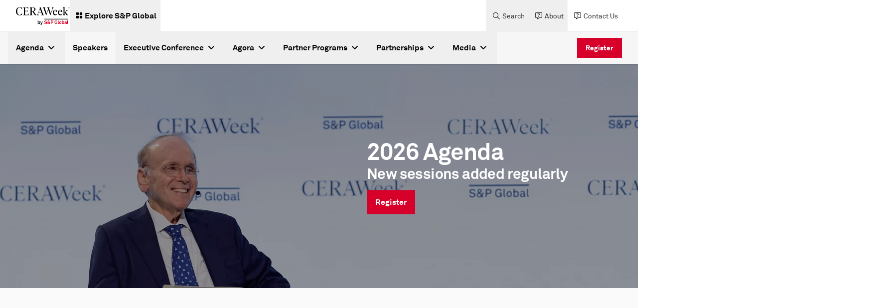

--- FILE ---
content_type: text/css;charset=utf-8
request_url: https://www.ceraweek.com/content/events/api/servlets/dynamiccss.css
body_size: 16168
content:
.theme-gray.session-detail .media-links a,
.theme-gray.session .media-links a,
.cp .watchlink.theme-gray .watchnow a,
.cp .watchlink.theme-gray .moredetails:hover a span,
.cp .watchlink.theme-gray .moredetails a,
.cp .theme-gray.watchlink .watchnow a,
.cp .theme-gray.watchlink .title_b a,
.cp .theme-gray.cw_agenda_2022 .weeklist_goto:hover span,
.cp .theme-gray.cw_agenda_2022 .weeklist_goto span,
.cp .theme-gray.cw_agenda_2022 .tracklink.active,
.cp .theme-gray.cw_agenda_2022 .tracklink,
.cp .theme-gray.cw_agenda_2022 .trackdaylink,
.cp .theme-gray.cw_agenda_2022 .ihsm-check.active::after,
.cp .theme-gray.cw_agenda_2022 .fastTrack .tracklink.active::after,
.cp .theme-gray.cw_agenda_2022 .facet-link.active .nav_link span::after,
.cp .theme-gray.cw_agenda_2022 .agenda_console_2022 .nav_link span,
.cp .theme-gray.cw_agenda_2022 .agenda-day-title,
.cp .spede_speaker_detail .theme-gray .spede_speaker_detail_right h4,
.cp .spede_speaker_detail .theme-gray .spede_speaker_detail_link li a:hover,
.cp .spede_speaker_detail .theme-gray .spede_speaker_beakfast_list h5,
.cp .spe_main_Section .facet_section.theme-gray .ihsm-check.active::after,
.cp .spe_main_Section .facet_section.theme-gray .alpha_sort .speaker_sort.active:after,
.cp .ondemand_set .theme-gray .modal_content span.speaker_name,
.cp .main3 .ondemand.theme-gray .watchnow a,
.cp .cw_agenda_2022 .wpc-track.theme-gray .wv_speakers li:hover .slk,
.cp .cw_agenda_2022 .wpc-track.theme-gray .session_list a,
.cp .cw_agenda_2022 .track_item.theme-gray a,
.cp .cw_agenda_2022 .track_item.theme-gray .speaker_link:hover,
.cp .cw_agenda_2022 .session_track_title.theme-gray h3,
.cp .cw_agenda_2022 .session.theme-gray a,
.cp .cw_agenda_2022 .session.theme-gray .speaker_link:hover,
.cp .cw_agenda_2022 .session.theme-gray .session_list a:hover,
.cp .agenda_sticky_nav.theme-gray .nav_link span:hover,
.cp .agenda_sticky_nav.theme-gray .nav_link span,
.cp .agenda2022 .theme-gray .speaker_link:hover span { color: #939598;}


.popupmsg.theme-gray,
.cp .speaker_page_2023 .facet_section.theme-gray .search-btn,
.cp .speaker_page_2023 .facet_section.theme-gray .dummy-search-btn,
.cp .spe_main_Section .facet_section.theme-gray .download-button a,
.cp .main3 .ondemand.theme-gray .watchnow:hover a,
.cp .display_flag.Highlightcol-gray,
.cp .cw_agenda_2022 .wpc-track.theme-gray .wpc-title,
.cp .cw_agenda_2022 .wpc-track.theme-gray .session_list .watchnow,
.cp .cw_agenda_2022 .track_item.theme-gray::before,
.cp .cw_agenda_2022 .track_item.theme-gray .categories span,
.cp .cw_agenda_2022 .session_track_title.theme-gray .track_bar,
.cp .agenda_nav.theme-gray:hover,
.cp .agenda_nav.theme-gray { background: #939598; color: #FFFFFF;}


.cp .wkv .j_agenda_list .theme-gray .speaker_b a:hover *,
.cp .j_agenda_list .theme-gray h3.title_b a,
.cp .j_agenda_list .theme-gray ul.agora_week_list li a:hover,
.col-gray,
.col-gray *
{ color: #939598 !important;}

.spe_main_Section .download-button a.btn-gray,
.cp .watchlink.session.theme-gray .watchnow:hover,
.cp .theme-gray.cw_agenda_2022 .dummy-search-btn,
.cp .theme-gray.cw_agenda_2022 .agenda_type_link.toggle_on .spot,
.cp .theme-gray.cw_agenda_2022 .agenda_searchbar .search-btn,
.cp .spede_speaker_detail .theme-gray .spede_speaker_detail_left h5:before,
.cp .spede_speaker_beakfast_list_box.theme-gray h4,
.cp .ondemand_set .theme-gray.watchlink .mini_modal .modal_content::before,
.cp .main3 .session.theme-gray::before,
.cp .ihsm-link.theme-gray.outlinealt:hover,
.cp .ihsm-link.theme-gray.outline:hover,
.cp .ihsm-link.theme-gray.cta,
.cp .cw_agenda_2022 .session.theme-gray::before,
.cp .cw_agenda_2022 .session.theme-gray .categories span { background: #939598;}

.cp .cw_agenda_2022 .wpc-track.theme-gray .session_list .watchnow a span,
.cp .cw_agenda_2022 .session.theme-gray .categories span,
.cp .watchlink.session.theme-gray .watchnow:hover a span {color:#FFFFFF;}

.cp .theme-gray.cw_agenda_2022 .weeklist_goto.active span { color:#939598; border-bottom:2px solid #939598;}

.cp .ihsm-link.theme-gray.outline { border: 2px solid #939598; color: #939598;}

.cp .theme-gray.cw_agenda_2022 .trackdaylink:hover,
.cp .cw_agenda_2022 .track_item.theme-gray a:hover,
.cp .cw_agenda_2022 .wpc-track.theme-gray .session_list a:hover {color:#727477;}

.cp .cw_agenda_2022 .wpc-track.theme-gray .session_list .watchnow:hover,
.spe_main_Section .download-button a.btn-gray:hover,
.cp .spe_main_Section .facet_section.theme-gray .download-button a:hover,
.cp .ihsm-link.theme-gray.cta:hover { background: #727477;}

.bg-gray { background: #939598 !important;}

.spe_main_Section .download-button a.btn-gray span { color: #FFFFFF !Important;}

.cp .spede_speaker_detail .theme-gray .spede_speaker_detail_link li a span:first-of-type,
.cp .ihsm-link.theme-gray.underline { border-bottom: 2px solid #939598;}

.cp .ihsm-link.theme-gray.outlinealt { border: 2px solid #939598;}
.theme-teal.session-detail .media-links a,
.theme-teal.session .media-links a,
.cp .watchlink.theme-teal .watchnow a,
.cp .watchlink.theme-teal .moredetails:hover a span,
.cp .watchlink.theme-teal .moredetails a,
.cp .theme-teal.watchlink .watchnow a,
.cp .theme-teal.watchlink .title_b a,
.cp .theme-teal.cw_agenda_2022 .weeklist_goto:hover span,
.cp .theme-teal.cw_agenda_2022 .weeklist_goto span,
.cp .theme-teal.cw_agenda_2022 .tracklink.active,
.cp .theme-teal.cw_agenda_2022 .tracklink,
.cp .theme-teal.cw_agenda_2022 .trackdaylink,
.cp .theme-teal.cw_agenda_2022 .ihsm-check.active::after,
.cp .theme-teal.cw_agenda_2022 .fastTrack .tracklink.active::after,
.cp .theme-teal.cw_agenda_2022 .facet-link.active .nav_link span::after,
.cp .theme-teal.cw_agenda_2022 .agenda_console_2022 .nav_link span,
.cp .theme-teal.cw_agenda_2022 .agenda-day-title,
.cp .spede_speaker_detail .theme-teal .spede_speaker_detail_right h4,
.cp .spede_speaker_detail .theme-teal .spede_speaker_detail_link li a:hover,
.cp .spede_speaker_detail .theme-teal .spede_speaker_beakfast_list h5,
.cp .spe_main_Section .facet_section.theme-teal .ihsm-check.active::after,
.cp .spe_main_Section .facet_section.theme-teal .alpha_sort .speaker_sort.active:after,
.cp .ondemand_set .theme-teal .modal_content span.speaker_name,
.cp .main3 .ondemand.theme-teal .watchnow a,
.cp .cw_agenda_2022 .wpc-track.theme-teal .wv_speakers li:hover .slk,
.cp .cw_agenda_2022 .wpc-track.theme-teal .session_list a,
.cp .cw_agenda_2022 .track_item.theme-teal a,
.cp .cw_agenda_2022 .track_item.theme-teal .speaker_link:hover,
.cp .cw_agenda_2022 .session_track_title.theme-teal h3,
.cp .cw_agenda_2022 .session.theme-teal a,
.cp .cw_agenda_2022 .session.theme-teal .speaker_link:hover,
.cp .cw_agenda_2022 .session.theme-teal .session_list a:hover,
.cp .agenda_sticky_nav.theme-teal .nav_link span:hover,
.cp .agenda_sticky_nav.theme-teal .nav_link span,
.cp .agenda2022 .theme-teal .speaker_link:hover span { color: #009697;}


.popupmsg.theme-teal,
.cp .speaker_page_2023 .facet_section.theme-teal .search-btn,
.cp .speaker_page_2023 .facet_section.theme-teal .dummy-search-btn,
.cp .spe_main_Section .facet_section.theme-teal .download-button a,
.cp .main3 .ondemand.theme-teal .watchnow:hover a,
.cp .display_flag.Highlightcol-teal,
.cp .cw_agenda_2022 .wpc-track.theme-teal .wpc-title,
.cp .cw_agenda_2022 .wpc-track.theme-teal .session_list .watchnow,
.cp .cw_agenda_2022 .track_item.theme-teal::before,
.cp .cw_agenda_2022 .track_item.theme-teal .categories span,
.cp .cw_agenda_2022 .session_track_title.theme-teal .track_bar,
.cp .agenda_nav.theme-teal:hover,
.cp .agenda_nav.theme-teal { background: #009697; color: #FFFFFF;}


.cp .wkv .j_agenda_list .theme-teal .speaker_b a:hover *,
.cp .j_agenda_list .theme-teal h3.title_b a,
.cp .j_agenda_list .theme-teal ul.agora_week_list li a:hover,
.col-teal,
.col-teal *
{ color: #009697 !important;}

.spe_main_Section .download-button a.btn-teal,
.cp .watchlink.session.theme-teal .watchnow:hover,
.cp .theme-teal.cw_agenda_2022 .dummy-search-btn,
.cp .theme-teal.cw_agenda_2022 .agenda_type_link.toggle_on .spot,
.cp .theme-teal.cw_agenda_2022 .agenda_searchbar .search-btn,
.cp .spede_speaker_detail .theme-teal .spede_speaker_detail_left h5:before,
.cp .spede_speaker_beakfast_list_box.theme-teal h4,
.cp .ondemand_set .theme-teal.watchlink .mini_modal .modal_content::before,
.cp .main3 .session.theme-teal::before,
.cp .ihsm-link.theme-teal.outlinealt:hover,
.cp .ihsm-link.theme-teal.outline:hover,
.cp .ihsm-link.theme-teal.cta,
.cp .cw_agenda_2022 .session.theme-teal::before,
.cp .cw_agenda_2022 .session.theme-teal .categories span { background: #009697;}

.cp .cw_agenda_2022 .wpc-track.theme-teal .session_list .watchnow a span,
.cp .cw_agenda_2022 .session.theme-teal .categories span,
.cp .watchlink.session.theme-teal .watchnow:hover a span {color:#FFFFFF;}

.cp .theme-teal.cw_agenda_2022 .weeklist_goto.active span { color:#009697; border-bottom:2px solid #009697;}

.cp .ihsm-link.theme-teal.outline { border: 2px solid #009697; color: #009697;}

.cp .theme-teal.cw_agenda_2022 .trackdaylink:hover,
.cp .cw_agenda_2022 .track_item.theme-teal a:hover,
.cp .cw_agenda_2022 .wpc-track.theme-teal .session_list a:hover {color:#007576;}

.cp .cw_agenda_2022 .wpc-track.theme-teal .session_list .watchnow:hover,
.spe_main_Section .download-button a.btn-teal:hover,
.cp .spe_main_Section .facet_section.theme-teal .download-button a:hover,
.cp .ihsm-link.theme-teal.cta:hover { background: #007576;}

.bg-teal { background: #009697 !important;}

.spe_main_Section .download-button a.btn-teal span { color: #FFFFFF !Important;}

.cp .spede_speaker_detail .theme-teal .spede_speaker_detail_link li a span:first-of-type,
.cp .ihsm-link.theme-teal.underline { border-bottom: 2px solid #009697;}

.cp .ihsm-link.theme-teal.outlinealt { border: 2px solid #009697;}
.theme-dgray.session-detail .media-links a,
.theme-dgray.session .media-links a,
.cp .watchlink.theme-dgray .watchnow a,
.cp .watchlink.theme-dgray .moredetails:hover a span,
.cp .watchlink.theme-dgray .moredetails a,
.cp .theme-dgray.watchlink .watchnow a,
.cp .theme-dgray.watchlink .title_b a,
.cp .theme-dgray.cw_agenda_2022 .weeklist_goto:hover span,
.cp .theme-dgray.cw_agenda_2022 .weeklist_goto span,
.cp .theme-dgray.cw_agenda_2022 .tracklink.active,
.cp .theme-dgray.cw_agenda_2022 .tracklink,
.cp .theme-dgray.cw_agenda_2022 .trackdaylink,
.cp .theme-dgray.cw_agenda_2022 .ihsm-check.active::after,
.cp .theme-dgray.cw_agenda_2022 .fastTrack .tracklink.active::after,
.cp .theme-dgray.cw_agenda_2022 .facet-link.active .nav_link span::after,
.cp .theme-dgray.cw_agenda_2022 .agenda_console_2022 .nav_link span,
.cp .theme-dgray.cw_agenda_2022 .agenda-day-title,
.cp .spede_speaker_detail .theme-dgray .spede_speaker_detail_right h4,
.cp .spede_speaker_detail .theme-dgray .spede_speaker_detail_link li a:hover,
.cp .spede_speaker_detail .theme-dgray .spede_speaker_beakfast_list h5,
.cp .spe_main_Section .facet_section.theme-dgray .ihsm-check.active::after,
.cp .spe_main_Section .facet_section.theme-dgray .alpha_sort .speaker_sort.active:after,
.cp .ondemand_set .theme-dgray .modal_content span.speaker_name,
.cp .main3 .ondemand.theme-dgray .watchnow a,
.cp .cw_agenda_2022 .wpc-track.theme-dgray .wv_speakers li:hover .slk,
.cp .cw_agenda_2022 .wpc-track.theme-dgray .session_list a,
.cp .cw_agenda_2022 .track_item.theme-dgray a,
.cp .cw_agenda_2022 .track_item.theme-dgray .speaker_link:hover,
.cp .cw_agenda_2022 .session_track_title.theme-dgray h3,
.cp .cw_agenda_2022 .session.theme-dgray a,
.cp .cw_agenda_2022 .session.theme-dgray .speaker_link:hover,
.cp .cw_agenda_2022 .session.theme-dgray .session_list a:hover,
.cp .agenda_sticky_nav.theme-dgray .nav_link span:hover,
.cp .agenda_sticky_nav.theme-dgray .nav_link span,
.cp .agenda2022 .theme-dgray .speaker_link:hover span { color: #58595b;}


.popupmsg.theme-dgray,
.cp .speaker_page_2023 .facet_section.theme-dgray .search-btn,
.cp .speaker_page_2023 .facet_section.theme-dgray .dummy-search-btn,
.cp .spe_main_Section .facet_section.theme-dgray .download-button a,
.cp .main3 .ondemand.theme-dgray .watchnow:hover a,
.cp .display_flag.Highlightcol-dgray,
.cp .cw_agenda_2022 .wpc-track.theme-dgray .wpc-title,
.cp .cw_agenda_2022 .wpc-track.theme-dgray .session_list .watchnow,
.cp .cw_agenda_2022 .track_item.theme-dgray::before,
.cp .cw_agenda_2022 .track_item.theme-dgray .categories span,
.cp .cw_agenda_2022 .session_track_title.theme-dgray .track_bar,
.cp .agenda_nav.theme-dgray:hover,
.cp .agenda_nav.theme-dgray { background: #58595b; color: #FFFFFF;}


.cp .wkv .j_agenda_list .theme-dgray .speaker_b a:hover *,
.cp .j_agenda_list .theme-dgray h3.title_b a,
.cp .j_agenda_list .theme-dgray ul.agora_week_list li a:hover,
.col-dgray,
.col-dgray *
{ color: #58595b !important;}

.spe_main_Section .download-button a.btn-dgray,
.cp .watchlink.session.theme-dgray .watchnow:hover,
.cp .theme-dgray.cw_agenda_2022 .dummy-search-btn,
.cp .theme-dgray.cw_agenda_2022 .agenda_type_link.toggle_on .spot,
.cp .theme-dgray.cw_agenda_2022 .agenda_searchbar .search-btn,
.cp .spede_speaker_detail .theme-dgray .spede_speaker_detail_left h5:before,
.cp .spede_speaker_beakfast_list_box.theme-dgray h4,
.cp .ondemand_set .theme-dgray.watchlink .mini_modal .modal_content::before,
.cp .main3 .session.theme-dgray::before,
.cp .ihsm-link.theme-dgray.outlinealt:hover,
.cp .ihsm-link.theme-dgray.outline:hover,
.cp .ihsm-link.theme-dgray.cta,
.cp .cw_agenda_2022 .session.theme-dgray::before,
.cp .cw_agenda_2022 .session.theme-dgray .categories span { background: #58595b;}

.cp .cw_agenda_2022 .wpc-track.theme-dgray .session_list .watchnow a span,
.cp .cw_agenda_2022 .session.theme-dgray .categories span,
.cp .watchlink.session.theme-dgray .watchnow:hover a span {color:#FFFFFF;}

.cp .theme-dgray.cw_agenda_2022 .weeklist_goto.active span { color:#58595b; border-bottom:2px solid #58595b;}

.cp .ihsm-link.theme-dgray.outline { border: 2px solid #58595b; color: #58595b;}

.cp .theme-dgray.cw_agenda_2022 .trackdaylink:hover,
.cp .cw_agenda_2022 .track_item.theme-dgray a:hover,
.cp .cw_agenda_2022 .wpc-track.theme-dgray .session_list a:hover {color:#37383a;}

.cp .cw_agenda_2022 .wpc-track.theme-dgray .session_list .watchnow:hover,
.spe_main_Section .download-button a.btn-dgray:hover,
.cp .spe_main_Section .facet_section.theme-dgray .download-button a:hover,
.cp .ihsm-link.theme-dgray.cta:hover { background: #37383a;}

.bg-dgray { background: #58595b !important;}

.spe_main_Section .download-button a.btn-dgray span { color: #FFFFFF !Important;}

.cp .spede_speaker_detail .theme-dgray .spede_speaker_detail_link li a span:first-of-type,
.cp .ihsm-link.theme-dgray.underline { border-bottom: 2px solid #58595b;}

.cp .ihsm-link.theme-dgray.outlinealt { border: 2px solid #58595b;}
.theme-agora.session-detail .media-links a,
.theme-agora.session .media-links a,
.cp .watchlink.theme-agora .watchnow a,
.cp .watchlink.theme-agora .moredetails:hover a span,
.cp .watchlink.theme-agora .moredetails a,
.cp .theme-agora.watchlink .watchnow a,
.cp .theme-agora.watchlink .title_b a,
.cp .theme-agora.cw_agenda_2022 .weeklist_goto:hover span,
.cp .theme-agora.cw_agenda_2022 .weeklist_goto span,
.cp .theme-agora.cw_agenda_2022 .tracklink.active,
.cp .theme-agora.cw_agenda_2022 .tracklink,
.cp .theme-agora.cw_agenda_2022 .trackdaylink,
.cp .theme-agora.cw_agenda_2022 .ihsm-check.active::after,
.cp .theme-agora.cw_agenda_2022 .fastTrack .tracklink.active::after,
.cp .theme-agora.cw_agenda_2022 .facet-link.active .nav_link span::after,
.cp .theme-agora.cw_agenda_2022 .agenda_console_2022 .nav_link span,
.cp .theme-agora.cw_agenda_2022 .agenda-day-title,
.cp .spede_speaker_detail .theme-agora .spede_speaker_detail_right h4,
.cp .spede_speaker_detail .theme-agora .spede_speaker_detail_link li a:hover,
.cp .spede_speaker_detail .theme-agora .spede_speaker_beakfast_list h5,
.cp .spe_main_Section .facet_section.theme-agora .ihsm-check.active::after,
.cp .spe_main_Section .facet_section.theme-agora .alpha_sort .speaker_sort.active:after,
.cp .ondemand_set .theme-agora .modal_content span.speaker_name,
.cp .main3 .ondemand.theme-agora .watchnow a,
.cp .cw_agenda_2022 .wpc-track.theme-agora .wv_speakers li:hover .slk,
.cp .cw_agenda_2022 .wpc-track.theme-agora .session_list a,
.cp .cw_agenda_2022 .track_item.theme-agora a,
.cp .cw_agenda_2022 .track_item.theme-agora .speaker_link:hover,
.cp .cw_agenda_2022 .session_track_title.theme-agora h3,
.cp .cw_agenda_2022 .session.theme-agora a,
.cp .cw_agenda_2022 .session.theme-agora .speaker_link:hover,
.cp .cw_agenda_2022 .session.theme-agora .session_list a:hover,
.cp .agenda_sticky_nav.theme-agora .nav_link span:hover,
.cp .agenda_sticky_nav.theme-agora .nav_link span,
.cp .agenda2022 .theme-agora .speaker_link:hover span { color: #96157c;}


.popupmsg.theme-agora,
.cp .speaker_page_2023 .facet_section.theme-agora .search-btn,
.cp .speaker_page_2023 .facet_section.theme-agora .dummy-search-btn,
.cp .spe_main_Section .facet_section.theme-agora .download-button a,
.cp .main3 .ondemand.theme-agora .watchnow:hover a,
.cp .display_flag.Highlightcol-agora,
.cp .cw_agenda_2022 .wpc-track.theme-agora .wpc-title,
.cp .cw_agenda_2022 .wpc-track.theme-agora .session_list .watchnow,
.cp .cw_agenda_2022 .track_item.theme-agora::before,
.cp .cw_agenda_2022 .track_item.theme-agora .categories span,
.cp .cw_agenda_2022 .session_track_title.theme-agora .track_bar,
.cp .agenda_nav.theme-agora:hover,
.cp .agenda_nav.theme-agora { background: #96157c; color: #FFFFFF;}


.cp .wkv .j_agenda_list .theme-agora .speaker_b a:hover *,
.cp .j_agenda_list .theme-agora h3.title_b a,
.cp .j_agenda_list .theme-agora ul.agora_week_list li a:hover,
.col-agora,
.col-agora *
{ color: #96157c !important;}

.spe_main_Section .download-button a.btn-agora,
.cp .watchlink.session.theme-agora .watchnow:hover,
.cp .theme-agora.cw_agenda_2022 .dummy-search-btn,
.cp .theme-agora.cw_agenda_2022 .agenda_type_link.toggle_on .spot,
.cp .theme-agora.cw_agenda_2022 .agenda_searchbar .search-btn,
.cp .spede_speaker_detail .theme-agora .spede_speaker_detail_left h5:before,
.cp .spede_speaker_beakfast_list_box.theme-agora h4,
.cp .ondemand_set .theme-agora.watchlink .mini_modal .modal_content::before,
.cp .main3 .session.theme-agora::before,
.cp .ihsm-link.theme-agora.outlinealt:hover,
.cp .ihsm-link.theme-agora.outline:hover,
.cp .ihsm-link.theme-agora.cta,
.cp .cw_agenda_2022 .session.theme-agora::before,
.cp .cw_agenda_2022 .session.theme-agora .categories span { background: #96157c;}

.cp .cw_agenda_2022 .wpc-track.theme-agora .session_list .watchnow a span,
.cp .cw_agenda_2022 .session.theme-agora .categories span,
.cp .watchlink.session.theme-agora .watchnow:hover a span {color:#FFFFFF;}

.cp .theme-agora.cw_agenda_2022 .weeklist_goto.active span { color:#96157c; border-bottom:2px solid #96157c;}

.cp .ihsm-link.theme-agora.outline { border: 2px solid #96157c; color: #96157c;}

.cp .theme-agora.cw_agenda_2022 .trackdaylink:hover,
.cp .cw_agenda_2022 .track_item.theme-agora a:hover,
.cp .cw_agenda_2022 .wpc-track.theme-agora .session_list a:hover {color:#75005b;}

.cp .cw_agenda_2022 .wpc-track.theme-agora .session_list .watchnow:hover,
.spe_main_Section .download-button a.btn-agora:hover,
.cp .spe_main_Section .facet_section.theme-agora .download-button a:hover,
.cp .ihsm-link.theme-agora.cta:hover { background: #75005b;}

.bg-agora { background: #96157c !important;}

.spe_main_Section .download-button a.btn-agora span { color: #FFFFFF !Important;}

.cp .spede_speaker_detail .theme-agora .spede_speaker_detail_link li a span:first-of-type,
.cp .ihsm-link.theme-agora.underline { border-bottom: 2px solid #96157c;}

.cp .ihsm-link.theme-agora.outlinealt { border: 2px solid #96157c;}
.theme-green.session-detail .media-links a,
.theme-green.session .media-links a,
.cp .watchlink.theme-green .watchnow a,
.cp .watchlink.theme-green .moredetails:hover a span,
.cp .watchlink.theme-green .moredetails a,
.cp .theme-green.watchlink .watchnow a,
.cp .theme-green.watchlink .title_b a,
.cp .theme-green.cw_agenda_2022 .weeklist_goto:hover span,
.cp .theme-green.cw_agenda_2022 .weeklist_goto span,
.cp .theme-green.cw_agenda_2022 .tracklink.active,
.cp .theme-green.cw_agenda_2022 .tracklink,
.cp .theme-green.cw_agenda_2022 .trackdaylink,
.cp .theme-green.cw_agenda_2022 .ihsm-check.active::after,
.cp .theme-green.cw_agenda_2022 .fastTrack .tracklink.active::after,
.cp .theme-green.cw_agenda_2022 .facet-link.active .nav_link span::after,
.cp .theme-green.cw_agenda_2022 .agenda_console_2022 .nav_link span,
.cp .theme-green.cw_agenda_2022 .agenda-day-title,
.cp .spede_speaker_detail .theme-green .spede_speaker_detail_right h4,
.cp .spede_speaker_detail .theme-green .spede_speaker_detail_link li a:hover,
.cp .spede_speaker_detail .theme-green .spede_speaker_beakfast_list h5,
.cp .spe_main_Section .facet_section.theme-green .ihsm-check.active::after,
.cp .spe_main_Section .facet_section.theme-green .alpha_sort .speaker_sort.active:after,
.cp .ondemand_set .theme-green .modal_content span.speaker_name,
.cp .main3 .ondemand.theme-green .watchnow a,
.cp .cw_agenda_2022 .wpc-track.theme-green .wv_speakers li:hover .slk,
.cp .cw_agenda_2022 .wpc-track.theme-green .session_list a,
.cp .cw_agenda_2022 .track_item.theme-green a,
.cp .cw_agenda_2022 .track_item.theme-green .speaker_link:hover,
.cp .cw_agenda_2022 .session_track_title.theme-green h3,
.cp .cw_agenda_2022 .session.theme-green a,
.cp .cw_agenda_2022 .session.theme-green .speaker_link:hover,
.cp .cw_agenda_2022 .session.theme-green .session_list a:hover,
.cp .agenda_sticky_nav.theme-green .nav_link span:hover,
.cp .agenda_sticky_nav.theme-green .nav_link span,
.cp .agenda2022 .theme-green .speaker_link:hover span { color: #00ab4e;}


.popupmsg.theme-green,
.cp .speaker_page_2023 .facet_section.theme-green .search-btn,
.cp .speaker_page_2023 .facet_section.theme-green .dummy-search-btn,
.cp .spe_main_Section .facet_section.theme-green .download-button a,
.cp .main3 .ondemand.theme-green .watchnow:hover a,
.cp .display_flag.Highlightcol-green,
.cp .cw_agenda_2022 .wpc-track.theme-green .wpc-title,
.cp .cw_agenda_2022 .wpc-track.theme-green .session_list .watchnow,
.cp .cw_agenda_2022 .track_item.theme-green::before,
.cp .cw_agenda_2022 .track_item.theme-green .categories span,
.cp .cw_agenda_2022 .session_track_title.theme-green .track_bar,
.cp .agenda_nav.theme-green:hover,
.cp .agenda_nav.theme-green { background: #00ab4e; color: #FFFFFF;}


.cp .wkv .j_agenda_list .theme-green .speaker_b a:hover *,
.cp .j_agenda_list .theme-green h3.title_b a,
.cp .j_agenda_list .theme-green ul.agora_week_list li a:hover,
.col-green,
.col-green *
{ color: #00ab4e !important;}

.spe_main_Section .download-button a.btn-green,
.cp .watchlink.session.theme-green .watchnow:hover,
.cp .theme-green.cw_agenda_2022 .dummy-search-btn,
.cp .theme-green.cw_agenda_2022 .agenda_type_link.toggle_on .spot,
.cp .theme-green.cw_agenda_2022 .agenda_searchbar .search-btn,
.cp .spede_speaker_detail .theme-green .spede_speaker_detail_left h5:before,
.cp .spede_speaker_beakfast_list_box.theme-green h4,
.cp .ondemand_set .theme-green.watchlink .mini_modal .modal_content::before,
.cp .main3 .session.theme-green::before,
.cp .ihsm-link.theme-green.outlinealt:hover,
.cp .ihsm-link.theme-green.outline:hover,
.cp .ihsm-link.theme-green.cta,
.cp .cw_agenda_2022 .session.theme-green::before,
.cp .cw_agenda_2022 .session.theme-green .categories span { background: #00ab4e;}

.cp .cw_agenda_2022 .wpc-track.theme-green .session_list .watchnow a span,
.cp .cw_agenda_2022 .session.theme-green .categories span,
.cp .watchlink.session.theme-green .watchnow:hover a span {color:#FFFFFF;}

.cp .theme-green.cw_agenda_2022 .weeklist_goto.active span { color:#00ab4e; border-bottom:2px solid #00ab4e;}

.cp .ihsm-link.theme-green.outline { border: 2px solid #00ab4e; color: #00ab4e;}

.cp .theme-green.cw_agenda_2022 .trackdaylink:hover,
.cp .cw_agenda_2022 .track_item.theme-green a:hover,
.cp .cw_agenda_2022 .wpc-track.theme-green .session_list a:hover {color:#008a2d;}

.cp .cw_agenda_2022 .wpc-track.theme-green .session_list .watchnow:hover,
.spe_main_Section .download-button a.btn-green:hover,
.cp .spe_main_Section .facet_section.theme-green .download-button a:hover,
.cp .ihsm-link.theme-green.cta:hover { background: #008a2d;}

.bg-green { background: #00ab4e !important;}

.spe_main_Section .download-button a.btn-green span { color: #FFFFFF !Important;}

.cp .spede_speaker_detail .theme-green .spede_speaker_detail_link li a span:first-of-type,
.cp .ihsm-link.theme-green.underline { border-bottom: 2px solid #00ab4e;}

.cp .ihsm-link.theme-green.outlinealt { border: 2px solid #00ab4e;}
.theme-red.session-detail .media-links a,
.theme-red.session .media-links a,
.cp .watchlink.theme-red .watchnow a,
.cp .watchlink.theme-red .moredetails:hover a span,
.cp .watchlink.theme-red .moredetails a,
.cp .theme-red.watchlink .watchnow a,
.cp .theme-red.watchlink .title_b a,
.cp .theme-red.cw_agenda_2022 .weeklist_goto:hover span,
.cp .theme-red.cw_agenda_2022 .weeklist_goto span,
.cp .theme-red.cw_agenda_2022 .tracklink.active,
.cp .theme-red.cw_agenda_2022 .tracklink,
.cp .theme-red.cw_agenda_2022 .trackdaylink,
.cp .theme-red.cw_agenda_2022 .ihsm-check.active::after,
.cp .theme-red.cw_agenda_2022 .fastTrack .tracklink.active::after,
.cp .theme-red.cw_agenda_2022 .facet-link.active .nav_link span::after,
.cp .theme-red.cw_agenda_2022 .agenda_console_2022 .nav_link span,
.cp .theme-red.cw_agenda_2022 .agenda-day-title,
.cp .spede_speaker_detail .theme-red .spede_speaker_detail_right h4,
.cp .spede_speaker_detail .theme-red .spede_speaker_detail_link li a:hover,
.cp .spede_speaker_detail .theme-red .spede_speaker_beakfast_list h5,
.cp .spe_main_Section .facet_section.theme-red .ihsm-check.active::after,
.cp .spe_main_Section .facet_section.theme-red .alpha_sort .speaker_sort.active:after,
.cp .ondemand_set .theme-red .modal_content span.speaker_name,
.cp .main3 .ondemand.theme-red .watchnow a,
.cp .cw_agenda_2022 .wpc-track.theme-red .wv_speakers li:hover .slk,
.cp .cw_agenda_2022 .wpc-track.theme-red .session_list a,
.cp .cw_agenda_2022 .track_item.theme-red a,
.cp .cw_agenda_2022 .track_item.theme-red .speaker_link:hover,
.cp .cw_agenda_2022 .session_track_title.theme-red h3,
.cp .cw_agenda_2022 .session.theme-red a,
.cp .cw_agenda_2022 .session.theme-red .speaker_link:hover,
.cp .cw_agenda_2022 .session.theme-red .session_list a:hover,
.cp .agenda_sticky_nav.theme-red .nav_link span:hover,
.cp .agenda_sticky_nav.theme-red .nav_link span,
.cp .agenda2022 .theme-red .speaker_link:hover span { color: #ee2f53;}


.popupmsg.theme-red,
.cp .speaker_page_2023 .facet_section.theme-red .search-btn,
.cp .speaker_page_2023 .facet_section.theme-red .dummy-search-btn,
.cp .spe_main_Section .facet_section.theme-red .download-button a,
.cp .main3 .ondemand.theme-red .watchnow:hover a,
.cp .display_flag.Highlightcol-red,
.cp .cw_agenda_2022 .wpc-track.theme-red .wpc-title,
.cp .cw_agenda_2022 .wpc-track.theme-red .session_list .watchnow,
.cp .cw_agenda_2022 .track_item.theme-red::before,
.cp .cw_agenda_2022 .track_item.theme-red .categories span,
.cp .cw_agenda_2022 .session_track_title.theme-red .track_bar,
.cp .agenda_nav.theme-red:hover,
.cp .agenda_nav.theme-red { background: #ee2f53; color: #FFFFFF;}


.cp .wkv .j_agenda_list .theme-red .speaker_b a:hover *,
.cp .j_agenda_list .theme-red h3.title_b a,
.cp .j_agenda_list .theme-red ul.agora_week_list li a:hover,
.col-red,
.col-red *
{ color: #ee2f53 !important;}

.spe_main_Section .download-button a.btn-red,
.cp .watchlink.session.theme-red .watchnow:hover,
.cp .theme-red.cw_agenda_2022 .dummy-search-btn,
.cp .theme-red.cw_agenda_2022 .agenda_type_link.toggle_on .spot,
.cp .theme-red.cw_agenda_2022 .agenda_searchbar .search-btn,
.cp .spede_speaker_detail .theme-red .spede_speaker_detail_left h5:before,
.cp .spede_speaker_beakfast_list_box.theme-red h4,
.cp .ondemand_set .theme-red.watchlink .mini_modal .modal_content::before,
.cp .main3 .session.theme-red::before,
.cp .ihsm-link.theme-red.outlinealt:hover,
.cp .ihsm-link.theme-red.outline:hover,
.cp .ihsm-link.theme-red.cta,
.cp .cw_agenda_2022 .session.theme-red::before,
.cp .cw_agenda_2022 .session.theme-red .categories span { background: #ee2f53;}

.cp .cw_agenda_2022 .wpc-track.theme-red .session_list .watchnow a span,
.cp .cw_agenda_2022 .session.theme-red .categories span,
.cp .watchlink.session.theme-red .watchnow:hover a span {color:#FFFFFF;}

.cp .theme-red.cw_agenda_2022 .weeklist_goto.active span { color:#ee2f53; border-bottom:2px solid #ee2f53;}

.cp .ihsm-link.theme-red.outline { border: 2px solid #ee2f53; color: #ee2f53;}

.cp .theme-red.cw_agenda_2022 .trackdaylink:hover,
.cp .cw_agenda_2022 .track_item.theme-red a:hover,
.cp .cw_agenda_2022 .wpc-track.theme-red .session_list a:hover {color:#cd0e32;}

.cp .cw_agenda_2022 .wpc-track.theme-red .session_list .watchnow:hover,
.spe_main_Section .download-button a.btn-red:hover,
.cp .spe_main_Section .facet_section.theme-red .download-button a:hover,
.cp .ihsm-link.theme-red.cta:hover { background: #cd0e32;}

.bg-red { background: #ee2f53 !important;}

.spe_main_Section .download-button a.btn-red span { color: #FFFFFF !Important;}

.cp .spede_speaker_detail .theme-red .spede_speaker_detail_link li a span:first-of-type,
.cp .ihsm-link.theme-red.underline { border-bottom: 2px solid #ee2f53;}

.cp .ihsm-link.theme-red.outlinealt { border: 2px solid #ee2f53;}
.theme-lgreen.session-detail .media-links a,
.theme-lgreen.session .media-links a,
.cp .watchlink.theme-lgreen .watchnow a,
.cp .watchlink.theme-lgreen .moredetails:hover a span,
.cp .watchlink.theme-lgreen .moredetails a,
.cp .theme-lgreen.watchlink .watchnow a,
.cp .theme-lgreen.watchlink .title_b a,
.cp .theme-lgreen.cw_agenda_2022 .weeklist_goto:hover span,
.cp .theme-lgreen.cw_agenda_2022 .weeklist_goto span,
.cp .theme-lgreen.cw_agenda_2022 .tracklink.active,
.cp .theme-lgreen.cw_agenda_2022 .tracklink,
.cp .theme-lgreen.cw_agenda_2022 .trackdaylink,
.cp .theme-lgreen.cw_agenda_2022 .ihsm-check.active::after,
.cp .theme-lgreen.cw_agenda_2022 .fastTrack .tracklink.active::after,
.cp .theme-lgreen.cw_agenda_2022 .facet-link.active .nav_link span::after,
.cp .theme-lgreen.cw_agenda_2022 .agenda_console_2022 .nav_link span,
.cp .theme-lgreen.cw_agenda_2022 .agenda-day-title,
.cp .spede_speaker_detail .theme-lgreen .spede_speaker_detail_right h4,
.cp .spede_speaker_detail .theme-lgreen .spede_speaker_detail_link li a:hover,
.cp .spede_speaker_detail .theme-lgreen .spede_speaker_beakfast_list h5,
.cp .spe_main_Section .facet_section.theme-lgreen .ihsm-check.active::after,
.cp .spe_main_Section .facet_section.theme-lgreen .alpha_sort .speaker_sort.active:after,
.cp .ondemand_set .theme-lgreen .modal_content span.speaker_name,
.cp .main3 .ondemand.theme-lgreen .watchnow a,
.cp .cw_agenda_2022 .wpc-track.theme-lgreen .wv_speakers li:hover .slk,
.cp .cw_agenda_2022 .wpc-track.theme-lgreen .session_list a,
.cp .cw_agenda_2022 .track_item.theme-lgreen a,
.cp .cw_agenda_2022 .track_item.theme-lgreen .speaker_link:hover,
.cp .cw_agenda_2022 .session_track_title.theme-lgreen h3,
.cp .cw_agenda_2022 .session.theme-lgreen a,
.cp .cw_agenda_2022 .session.theme-lgreen .speaker_link:hover,
.cp .cw_agenda_2022 .session.theme-lgreen .session_list a:hover,
.cp .agenda_sticky_nav.theme-lgreen .nav_link span:hover,
.cp .agenda_sticky_nav.theme-lgreen .nav_link span,
.cp .agenda2022 .theme-lgreen .speaker_link:hover span { color: #8dc63f;}


.popupmsg.theme-lgreen,
.cp .speaker_page_2023 .facet_section.theme-lgreen .search-btn,
.cp .speaker_page_2023 .facet_section.theme-lgreen .dummy-search-btn,
.cp .spe_main_Section .facet_section.theme-lgreen .download-button a,
.cp .main3 .ondemand.theme-lgreen .watchnow:hover a,
.cp .display_flag.Highlightcol-lgreen,
.cp .cw_agenda_2022 .wpc-track.theme-lgreen .wpc-title,
.cp .cw_agenda_2022 .wpc-track.theme-lgreen .session_list .watchnow,
.cp .cw_agenda_2022 .track_item.theme-lgreen::before,
.cp .cw_agenda_2022 .track_item.theme-lgreen .categories span,
.cp .cw_agenda_2022 .session_track_title.theme-lgreen .track_bar,
.cp .agenda_nav.theme-lgreen:hover,
.cp .agenda_nav.theme-lgreen { background: #8dc63f; color: #FFFFFF;}


.cp .wkv .j_agenda_list .theme-lgreen .speaker_b a:hover *,
.cp .j_agenda_list .theme-lgreen h3.title_b a,
.cp .j_agenda_list .theme-lgreen ul.agora_week_list li a:hover,
.col-lgreen,
.col-lgreen *
{ color: #8dc63f !important;}

.spe_main_Section .download-button a.btn-lgreen,
.cp .watchlink.session.theme-lgreen .watchnow:hover,
.cp .theme-lgreen.cw_agenda_2022 .dummy-search-btn,
.cp .theme-lgreen.cw_agenda_2022 .agenda_type_link.toggle_on .spot,
.cp .theme-lgreen.cw_agenda_2022 .agenda_searchbar .search-btn,
.cp .spede_speaker_detail .theme-lgreen .spede_speaker_detail_left h5:before,
.cp .spede_speaker_beakfast_list_box.theme-lgreen h4,
.cp .ondemand_set .theme-lgreen.watchlink .mini_modal .modal_content::before,
.cp .main3 .session.theme-lgreen::before,
.cp .ihsm-link.theme-lgreen.outlinealt:hover,
.cp .ihsm-link.theme-lgreen.outline:hover,
.cp .ihsm-link.theme-lgreen.cta,
.cp .cw_agenda_2022 .session.theme-lgreen::before,
.cp .cw_agenda_2022 .session.theme-lgreen .categories span { background: #8dc63f;}

.cp .cw_agenda_2022 .wpc-track.theme-lgreen .session_list .watchnow a span,
.cp .cw_agenda_2022 .session.theme-lgreen .categories span,
.cp .watchlink.session.theme-lgreen .watchnow:hover a span {color:#FFFFFF;}

.cp .theme-lgreen.cw_agenda_2022 .weeklist_goto.active span { color:#8dc63f; border-bottom:2px solid #8dc63f;}

.cp .ihsm-link.theme-lgreen.outline { border: 2px solid #8dc63f; color: #8dc63f;}

.cp .theme-lgreen.cw_agenda_2022 .trackdaylink:hover,
.cp .cw_agenda_2022 .track_item.theme-lgreen a:hover,
.cp .cw_agenda_2022 .wpc-track.theme-lgreen .session_list a:hover {color:#6ca51e;}

.cp .cw_agenda_2022 .wpc-track.theme-lgreen .session_list .watchnow:hover,
.spe_main_Section .download-button a.btn-lgreen:hover,
.cp .spe_main_Section .facet_section.theme-lgreen .download-button a:hover,
.cp .ihsm-link.theme-lgreen.cta:hover { background: #6ca51e;}

.bg-lgreen { background: #8dc63f !important;}

.spe_main_Section .download-button a.btn-lgreen span { color: #FFFFFF !Important;}

.cp .spede_speaker_detail .theme-lgreen .spede_speaker_detail_link li a span:first-of-type,
.cp .ihsm-link.theme-lgreen.underline { border-bottom: 2px solid #8dc63f;}

.cp .ihsm-link.theme-lgreen.outlinealt { border: 2px solid #8dc63f;}
.theme-orange.session-detail .media-links a,
.theme-orange.session .media-links a,
.cp .watchlink.theme-orange .watchnow a,
.cp .watchlink.theme-orange .moredetails:hover a span,
.cp .watchlink.theme-orange .moredetails a,
.cp .theme-orange.watchlink .watchnow a,
.cp .theme-orange.watchlink .title_b a,
.cp .theme-orange.cw_agenda_2022 .weeklist_goto:hover span,
.cp .theme-orange.cw_agenda_2022 .weeklist_goto span,
.cp .theme-orange.cw_agenda_2022 .tracklink.active,
.cp .theme-orange.cw_agenda_2022 .tracklink,
.cp .theme-orange.cw_agenda_2022 .trackdaylink,
.cp .theme-orange.cw_agenda_2022 .ihsm-check.active::after,
.cp .theme-orange.cw_agenda_2022 .fastTrack .tracklink.active::after,
.cp .theme-orange.cw_agenda_2022 .facet-link.active .nav_link span::after,
.cp .theme-orange.cw_agenda_2022 .agenda_console_2022 .nav_link span,
.cp .theme-orange.cw_agenda_2022 .agenda-day-title,
.cp .spede_speaker_detail .theme-orange .spede_speaker_detail_right h4,
.cp .spede_speaker_detail .theme-orange .spede_speaker_detail_link li a:hover,
.cp .spede_speaker_detail .theme-orange .spede_speaker_beakfast_list h5,
.cp .spe_main_Section .facet_section.theme-orange .ihsm-check.active::after,
.cp .spe_main_Section .facet_section.theme-orange .alpha_sort .speaker_sort.active:after,
.cp .ondemand_set .theme-orange .modal_content span.speaker_name,
.cp .main3 .ondemand.theme-orange .watchnow a,
.cp .cw_agenda_2022 .wpc-track.theme-orange .wv_speakers li:hover .slk,
.cp .cw_agenda_2022 .wpc-track.theme-orange .session_list a,
.cp .cw_agenda_2022 .track_item.theme-orange a,
.cp .cw_agenda_2022 .track_item.theme-orange .speaker_link:hover,
.cp .cw_agenda_2022 .session_track_title.theme-orange h3,
.cp .cw_agenda_2022 .session.theme-orange a,
.cp .cw_agenda_2022 .session.theme-orange .speaker_link:hover,
.cp .cw_agenda_2022 .session.theme-orange .session_list a:hover,
.cp .agenda_sticky_nav.theme-orange .nav_link span:hover,
.cp .agenda_sticky_nav.theme-orange .nav_link span,
.cp .agenda2022 .theme-orange .speaker_link:hover span { color: #f7941d;}


.popupmsg.theme-orange,
.cp .speaker_page_2023 .facet_section.theme-orange .search-btn,
.cp .speaker_page_2023 .facet_section.theme-orange .dummy-search-btn,
.cp .spe_main_Section .facet_section.theme-orange .download-button a,
.cp .main3 .ondemand.theme-orange .watchnow:hover a,
.cp .display_flag.Highlightcol-orange,
.cp .cw_agenda_2022 .wpc-track.theme-orange .wpc-title,
.cp .cw_agenda_2022 .wpc-track.theme-orange .session_list .watchnow,
.cp .cw_agenda_2022 .track_item.theme-orange::before,
.cp .cw_agenda_2022 .track_item.theme-orange .categories span,
.cp .cw_agenda_2022 .session_track_title.theme-orange .track_bar,
.cp .agenda_nav.theme-orange:hover,
.cp .agenda_nav.theme-orange { background: #f7941d; color: #FFFFFF;}


.cp .wkv .j_agenda_list .theme-orange .speaker_b a:hover *,
.cp .j_agenda_list .theme-orange h3.title_b a,
.cp .j_agenda_list .theme-orange ul.agora_week_list li a:hover,
.col-orange,
.col-orange *
{ color: #f7941d !important;}

.spe_main_Section .download-button a.btn-orange,
.cp .watchlink.session.theme-orange .watchnow:hover,
.cp .theme-orange.cw_agenda_2022 .dummy-search-btn,
.cp .theme-orange.cw_agenda_2022 .agenda_type_link.toggle_on .spot,
.cp .theme-orange.cw_agenda_2022 .agenda_searchbar .search-btn,
.cp .spede_speaker_detail .theme-orange .spede_speaker_detail_left h5:before,
.cp .spede_speaker_beakfast_list_box.theme-orange h4,
.cp .ondemand_set .theme-orange.watchlink .mini_modal .modal_content::before,
.cp .main3 .session.theme-orange::before,
.cp .ihsm-link.theme-orange.outlinealt:hover,
.cp .ihsm-link.theme-orange.outline:hover,
.cp .ihsm-link.theme-orange.cta,
.cp .cw_agenda_2022 .session.theme-orange::before,
.cp .cw_agenda_2022 .session.theme-orange .categories span { background: #f7941d;}

.cp .cw_agenda_2022 .wpc-track.theme-orange .session_list .watchnow a span,
.cp .cw_agenda_2022 .session.theme-orange .categories span,
.cp .watchlink.session.theme-orange .watchnow:hover a span {color:#FFFFFF;}

.cp .theme-orange.cw_agenda_2022 .weeklist_goto.active span { color:#f7941d; border-bottom:2px solid #f7941d;}

.cp .ihsm-link.theme-orange.outline { border: 2px solid #f7941d; color: #f7941d;}

.cp .theme-orange.cw_agenda_2022 .trackdaylink:hover,
.cp .cw_agenda_2022 .track_item.theme-orange a:hover,
.cp .cw_agenda_2022 .wpc-track.theme-orange .session_list a:hover {color:#d67300;}

.cp .cw_agenda_2022 .wpc-track.theme-orange .session_list .watchnow:hover,
.spe_main_Section .download-button a.btn-orange:hover,
.cp .spe_main_Section .facet_section.theme-orange .download-button a:hover,
.cp .ihsm-link.theme-orange.cta:hover { background: #d67300;}

.bg-orange { background: #f7941d !important;}

.spe_main_Section .download-button a.btn-orange span { color: #FFFFFF !Important;}

.cp .spede_speaker_detail .theme-orange .spede_speaker_detail_link li a span:first-of-type,
.cp .ihsm-link.theme-orange.underline { border-bottom: 2px solid #f7941d;}

.cp .ihsm-link.theme-orange.outlinealt { border: 2px solid #f7941d;}
.theme-blue.session-detail .media-links a,
.theme-blue.session .media-links a,
.cp .watchlink.theme-blue .watchnow a,
.cp .watchlink.theme-blue .moredetails:hover a span,
.cp .watchlink.theme-blue .moredetails a,
.cp .theme-blue.watchlink .watchnow a,
.cp .theme-blue.watchlink .title_b a,
.cp .theme-blue.cw_agenda_2022 .weeklist_goto:hover span,
.cp .theme-blue.cw_agenda_2022 .weeklist_goto span,
.cp .theme-blue.cw_agenda_2022 .tracklink.active,
.cp .theme-blue.cw_agenda_2022 .tracklink,
.cp .theme-blue.cw_agenda_2022 .trackdaylink,
.cp .theme-blue.cw_agenda_2022 .ihsm-check.active::after,
.cp .theme-blue.cw_agenda_2022 .fastTrack .tracklink.active::after,
.cp .theme-blue.cw_agenda_2022 .facet-link.active .nav_link span::after,
.cp .theme-blue.cw_agenda_2022 .agenda_console_2022 .nav_link span,
.cp .theme-blue.cw_agenda_2022 .agenda-day-title,
.cp .spede_speaker_detail .theme-blue .spede_speaker_detail_right h4,
.cp .spede_speaker_detail .theme-blue .spede_speaker_detail_link li a:hover,
.cp .spede_speaker_detail .theme-blue .spede_speaker_beakfast_list h5,
.cp .spe_main_Section .facet_section.theme-blue .ihsm-check.active::after,
.cp .spe_main_Section .facet_section.theme-blue .alpha_sort .speaker_sort.active:after,
.cp .ondemand_set .theme-blue .modal_content span.speaker_name,
.cp .main3 .ondemand.theme-blue .watchnow a,
.cp .cw_agenda_2022 .wpc-track.theme-blue .wv_speakers li:hover .slk,
.cp .cw_agenda_2022 .wpc-track.theme-blue .session_list a,
.cp .cw_agenda_2022 .track_item.theme-blue a,
.cp .cw_agenda_2022 .track_item.theme-blue .speaker_link:hover,
.cp .cw_agenda_2022 .session_track_title.theme-blue h3,
.cp .cw_agenda_2022 .session.theme-blue a,
.cp .cw_agenda_2022 .session.theme-blue .speaker_link:hover,
.cp .cw_agenda_2022 .session.theme-blue .session_list a:hover,
.cp .agenda_sticky_nav.theme-blue .nav_link span:hover,
.cp .agenda_sticky_nav.theme-blue .nav_link span,
.cp .agenda2022 .theme-blue .speaker_link:hover span { color: #00b5f1;}


.popupmsg.theme-blue,
.cp .speaker_page_2023 .facet_section.theme-blue .search-btn,
.cp .speaker_page_2023 .facet_section.theme-blue .dummy-search-btn,
.cp .spe_main_Section .facet_section.theme-blue .download-button a,
.cp .main3 .ondemand.theme-blue .watchnow:hover a,
.cp .display_flag.Highlightcol-blue,
.cp .cw_agenda_2022 .wpc-track.theme-blue .wpc-title,
.cp .cw_agenda_2022 .wpc-track.theme-blue .session_list .watchnow,
.cp .cw_agenda_2022 .track_item.theme-blue::before,
.cp .cw_agenda_2022 .track_item.theme-blue .categories span,
.cp .cw_agenda_2022 .session_track_title.theme-blue .track_bar,
.cp .agenda_nav.theme-blue:hover,
.cp .agenda_nav.theme-blue { background: #00b5f1; color: #FFFFFF;}


.cp .wkv .j_agenda_list .theme-blue .speaker_b a:hover *,
.cp .j_agenda_list .theme-blue h3.title_b a,
.cp .j_agenda_list .theme-blue ul.agora_week_list li a:hover,
.col-blue,
.col-blue *
{ color: #00b5f1 !important;}

.spe_main_Section .download-button a.btn-blue,
.cp .watchlink.session.theme-blue .watchnow:hover,
.cp .theme-blue.cw_agenda_2022 .dummy-search-btn,
.cp .theme-blue.cw_agenda_2022 .agenda_type_link.toggle_on .spot,
.cp .theme-blue.cw_agenda_2022 .agenda_searchbar .search-btn,
.cp .spede_speaker_detail .theme-blue .spede_speaker_detail_left h5:before,
.cp .spede_speaker_beakfast_list_box.theme-blue h4,
.cp .ondemand_set .theme-blue.watchlink .mini_modal .modal_content::before,
.cp .main3 .session.theme-blue::before,
.cp .ihsm-link.theme-blue.outlinealt:hover,
.cp .ihsm-link.theme-blue.outline:hover,
.cp .ihsm-link.theme-blue.cta,
.cp .cw_agenda_2022 .session.theme-blue::before,
.cp .cw_agenda_2022 .session.theme-blue .categories span { background: #00b5f1;}

.cp .cw_agenda_2022 .wpc-track.theme-blue .session_list .watchnow a span,
.cp .cw_agenda_2022 .session.theme-blue .categories span,
.cp .watchlink.session.theme-blue .watchnow:hover a span {color:#FFFFFF;}

.cp .theme-blue.cw_agenda_2022 .weeklist_goto.active span { color:#00b5f1; border-bottom:2px solid #00b5f1;}

.cp .ihsm-link.theme-blue.outline { border: 2px solid #00b5f1; color: #00b5f1;}

.cp .theme-blue.cw_agenda_2022 .trackdaylink:hover,
.cp .cw_agenda_2022 .track_item.theme-blue a:hover,
.cp .cw_agenda_2022 .wpc-track.theme-blue .session_list a:hover {color:#0094d0;}

.cp .cw_agenda_2022 .wpc-track.theme-blue .session_list .watchnow:hover,
.spe_main_Section .download-button a.btn-blue:hover,
.cp .spe_main_Section .facet_section.theme-blue .download-button a:hover,
.cp .ihsm-link.theme-blue.cta:hover { background: #0094d0;}

.bg-blue { background: #00b5f1 !important;}

.spe_main_Section .download-button a.btn-blue span { color: #FFFFFF !Important;}

.cp .spede_speaker_detail .theme-blue .spede_speaker_detail_link li a span:first-of-type,
.cp .ihsm-link.theme-blue.underline { border-bottom: 2px solid #00b5f1;}

.cp .ihsm-link.theme-blue.outlinealt { border: 2px solid #00b5f1;}
.theme-black.session-detail .media-links a,
.theme-black.session .media-links a,
.cp .watchlink.theme-black .watchnow a,
.cp .watchlink.theme-black .moredetails:hover a span,
.cp .watchlink.theme-black .moredetails a,
.cp .theme-black.watchlink .watchnow a,
.cp .theme-black.watchlink .title_b a,
.cp .theme-black.cw_agenda_2022 .weeklist_goto:hover span,
.cp .theme-black.cw_agenda_2022 .weeklist_goto span,
.cp .theme-black.cw_agenda_2022 .tracklink.active,
.cp .theme-black.cw_agenda_2022 .tracklink,
.cp .theme-black.cw_agenda_2022 .trackdaylink,
.cp .theme-black.cw_agenda_2022 .ihsm-check.active::after,
.cp .theme-black.cw_agenda_2022 .fastTrack .tracklink.active::after,
.cp .theme-black.cw_agenda_2022 .facet-link.active .nav_link span::after,
.cp .theme-black.cw_agenda_2022 .agenda_console_2022 .nav_link span,
.cp .theme-black.cw_agenda_2022 .agenda-day-title,
.cp .spede_speaker_detail .theme-black .spede_speaker_detail_right h4,
.cp .spede_speaker_detail .theme-black .spede_speaker_detail_link li a:hover,
.cp .spede_speaker_detail .theme-black .spede_speaker_beakfast_list h5,
.cp .spe_main_Section .facet_section.theme-black .ihsm-check.active::after,
.cp .spe_main_Section .facet_section.theme-black .alpha_sort .speaker_sort.active:after,
.cp .ondemand_set .theme-black .modal_content span.speaker_name,
.cp .main3 .ondemand.theme-black .watchnow a,
.cp .cw_agenda_2022 .wpc-track.theme-black .wv_speakers li:hover .slk,
.cp .cw_agenda_2022 .wpc-track.theme-black .session_list a,
.cp .cw_agenda_2022 .track_item.theme-black a,
.cp .cw_agenda_2022 .track_item.theme-black .speaker_link:hover,
.cp .cw_agenda_2022 .session_track_title.theme-black h3,
.cp .cw_agenda_2022 .session.theme-black a,
.cp .cw_agenda_2022 .session.theme-black .speaker_link:hover,
.cp .cw_agenda_2022 .session.theme-black .session_list a:hover,
.cp .agenda_sticky_nav.theme-black .nav_link span:hover,
.cp .agenda_sticky_nav.theme-black .nav_link span,
.cp .agenda2022 .theme-black .speaker_link:hover span { color: #000000;}


.popupmsg.theme-black,
.cp .speaker_page_2023 .facet_section.theme-black .search-btn,
.cp .speaker_page_2023 .facet_section.theme-black .dummy-search-btn,
.cp .spe_main_Section .facet_section.theme-black .download-button a,
.cp .main3 .ondemand.theme-black .watchnow:hover a,
.cp .display_flag.Highlightcol-black,
.cp .cw_agenda_2022 .wpc-track.theme-black .wpc-title,
.cp .cw_agenda_2022 .wpc-track.theme-black .session_list .watchnow,
.cp .cw_agenda_2022 .track_item.theme-black::before,
.cp .cw_agenda_2022 .track_item.theme-black .categories span,
.cp .cw_agenda_2022 .session_track_title.theme-black .track_bar,
.cp .agenda_nav.theme-black:hover,
.cp .agenda_nav.theme-black { background: #000000; color: #FFFFFF;}


.cp .wkv .j_agenda_list .theme-black .speaker_b a:hover *,
.cp .j_agenda_list .theme-black h3.title_b a,
.cp .j_agenda_list .theme-black ul.agora_week_list li a:hover,
.col-black,
.col-black *
{ color: #000000 !important;}

.spe_main_Section .download-button a.btn-black,
.cp .watchlink.session.theme-black .watchnow:hover,
.cp .theme-black.cw_agenda_2022 .dummy-search-btn,
.cp .theme-black.cw_agenda_2022 .agenda_type_link.toggle_on .spot,
.cp .theme-black.cw_agenda_2022 .agenda_searchbar .search-btn,
.cp .spede_speaker_detail .theme-black .spede_speaker_detail_left h5:before,
.cp .spede_speaker_beakfast_list_box.theme-black h4,
.cp .ondemand_set .theme-black.watchlink .mini_modal .modal_content::before,
.cp .main3 .session.theme-black::before,
.cp .ihsm-link.theme-black.outlinealt:hover,
.cp .ihsm-link.theme-black.outline:hover,
.cp .ihsm-link.theme-black.cta,
.cp .cw_agenda_2022 .session.theme-black::before,
.cp .cw_agenda_2022 .session.theme-black .categories span { background: #000000;}

.cp .cw_agenda_2022 .wpc-track.theme-black .session_list .watchnow a span,
.cp .cw_agenda_2022 .session.theme-black .categories span,
.cp .watchlink.session.theme-black .watchnow:hover a span {color:#FFFFFF;}

.cp .theme-black.cw_agenda_2022 .weeklist_goto.active span { color:#000000; border-bottom:2px solid #000000;}

.cp .ihsm-link.theme-black.outline { border: 2px solid #000000; color: #000000;}

.cp .theme-black.cw_agenda_2022 .trackdaylink:hover,
.cp .cw_agenda_2022 .track_item.theme-black a:hover,
.cp .cw_agenda_2022 .wpc-track.theme-black .session_list a:hover {color:#000000;}

.cp .cw_agenda_2022 .wpc-track.theme-black .session_list .watchnow:hover,
.spe_main_Section .download-button a.btn-black:hover,
.cp .spe_main_Section .facet_section.theme-black .download-button a:hover,
.cp .ihsm-link.theme-black.cta:hover { background: #000000;}

.bg-black { background: #000000 !important;}

.spe_main_Section .download-button a.btn-black span { color: #FFFFFF !Important;}

.cp .spede_speaker_detail .theme-black .spede_speaker_detail_link li a span:first-of-type,
.cp .ihsm-link.theme-black.underline { border-bottom: 2px solid #000000;}

.cp .ihsm-link.theme-black.outlinealt { border: 2px solid #000000;}
.theme-lwhite.session-detail .media-links a,
.theme-lwhite.session .media-links a,
.cp .watchlink.theme-lwhite .watchnow a,
.cp .watchlink.theme-lwhite .moredetails:hover a span,
.cp .watchlink.theme-lwhite .moredetails a,
.cp .theme-lwhite.watchlink .watchnow a,
.cp .theme-lwhite.watchlink .title_b a,
.cp .theme-lwhite.cw_agenda_2022 .weeklist_goto:hover span,
.cp .theme-lwhite.cw_agenda_2022 .weeklist_goto span,
.cp .theme-lwhite.cw_agenda_2022 .tracklink.active,
.cp .theme-lwhite.cw_agenda_2022 .tracklink,
.cp .theme-lwhite.cw_agenda_2022 .trackdaylink,
.cp .theme-lwhite.cw_agenda_2022 .ihsm-check.active::after,
.cp .theme-lwhite.cw_agenda_2022 .fastTrack .tracklink.active::after,
.cp .theme-lwhite.cw_agenda_2022 .facet-link.active .nav_link span::after,
.cp .theme-lwhite.cw_agenda_2022 .agenda_console_2022 .nav_link span,
.cp .theme-lwhite.cw_agenda_2022 .agenda-day-title,
.cp .spede_speaker_detail .theme-lwhite .spede_speaker_detail_right h4,
.cp .spede_speaker_detail .theme-lwhite .spede_speaker_detail_link li a:hover,
.cp .spede_speaker_detail .theme-lwhite .spede_speaker_beakfast_list h5,
.cp .spe_main_Section .facet_section.theme-lwhite .ihsm-check.active::after,
.cp .spe_main_Section .facet_section.theme-lwhite .alpha_sort .speaker_sort.active:after,
.cp .ondemand_set .theme-lwhite .modal_content span.speaker_name,
.cp .main3 .ondemand.theme-lwhite .watchnow a,
.cp .cw_agenda_2022 .wpc-track.theme-lwhite .wv_speakers li:hover .slk,
.cp .cw_agenda_2022 .wpc-track.theme-lwhite .session_list a,
.cp .cw_agenda_2022 .track_item.theme-lwhite a,
.cp .cw_agenda_2022 .track_item.theme-lwhite .speaker_link:hover,
.cp .cw_agenda_2022 .session_track_title.theme-lwhite h3,
.cp .cw_agenda_2022 .session.theme-lwhite a,
.cp .cw_agenda_2022 .session.theme-lwhite .speaker_link:hover,
.cp .cw_agenda_2022 .session.theme-lwhite .session_list a:hover,
.cp .agenda_sticky_nav.theme-lwhite .nav_link span:hover,
.cp .agenda_sticky_nav.theme-lwhite .nav_link span,
.cp .agenda2022 .theme-lwhite .speaker_link:hover span { color: #FFFFFF;}


.popupmsg.theme-lwhite,
.cp .speaker_page_2023 .facet_section.theme-lwhite .search-btn,
.cp .speaker_page_2023 .facet_section.theme-lwhite .dummy-search-btn,
.cp .spe_main_Section .facet_section.theme-lwhite .download-button a,
.cp .main3 .ondemand.theme-lwhite .watchnow:hover a,
.cp .display_flag.Highlightcol-lwhite,
.cp .cw_agenda_2022 .wpc-track.theme-lwhite .wpc-title,
.cp .cw_agenda_2022 .wpc-track.theme-lwhite .session_list .watchnow,
.cp .cw_agenda_2022 .track_item.theme-lwhite::before,
.cp .cw_agenda_2022 .track_item.theme-lwhite .categories span,
.cp .cw_agenda_2022 .session_track_title.theme-lwhite .track_bar,
.cp .agenda_nav.theme-lwhite:hover,
.cp .agenda_nav.theme-lwhite { background: #FFFFFF; color: #000000;}


.cp .wkv .j_agenda_list .theme-lwhite .speaker_b a:hover *,
.cp .j_agenda_list .theme-lwhite h3.title_b a,
.cp .j_agenda_list .theme-lwhite ul.agora_week_list li a:hover,
.col-lwhite,
.col-lwhite *
{ color: #FFFFFF !important;}

.spe_main_Section .download-button a.btn-lwhite,
.cp .watchlink.session.theme-lwhite .watchnow:hover,
.cp .theme-lwhite.cw_agenda_2022 .dummy-search-btn,
.cp .theme-lwhite.cw_agenda_2022 .agenda_type_link.toggle_on .spot,
.cp .theme-lwhite.cw_agenda_2022 .agenda_searchbar .search-btn,
.cp .spede_speaker_detail .theme-lwhite .spede_speaker_detail_left h5:before,
.cp .spede_speaker_beakfast_list_box.theme-lwhite h4,
.cp .ondemand_set .theme-lwhite.watchlink .mini_modal .modal_content::before,
.cp .main3 .session.theme-lwhite::before,
.cp .ihsm-link.theme-lwhite.outlinealt:hover,
.cp .ihsm-link.theme-lwhite.outline:hover,
.cp .ihsm-link.theme-lwhite.cta,
.cp .cw_agenda_2022 .session.theme-lwhite::before,
.cp .cw_agenda_2022 .session.theme-lwhite .categories span { background: #FFFFFF;}

.cp .cw_agenda_2022 .wpc-track.theme-lwhite .session_list .watchnow a span,
.cp .cw_agenda_2022 .session.theme-lwhite .categories span,
.cp .watchlink.session.theme-lwhite .watchnow:hover a span {color:#000000;}

.cp .theme-lwhite.cw_agenda_2022 .weeklist_goto.active span { color:#FFFFFF; border-bottom:2px solid #FFFFFF;}

.cp .ihsm-link.theme-lwhite.outline { border: 2px solid #FFFFFF; color: #FFFFFF;}

.cp .theme-lwhite.cw_agenda_2022 .trackdaylink:hover,
.cp .cw_agenda_2022 .track_item.theme-lwhite a:hover,
.cp .cw_agenda_2022 .wpc-track.theme-lwhite .session_list a:hover {color:#dedede;}

.cp .cw_agenda_2022 .wpc-track.theme-lwhite .session_list .watchnow:hover,
.spe_main_Section .download-button a.btn-lwhite:hover,
.cp .spe_main_Section .facet_section.theme-lwhite .download-button a:hover,
.cp .ihsm-link.theme-lwhite.cta:hover { background: #dedede;}

.bg-lwhite { background: #FFFFFF !important;}

.spe_main_Section .download-button a.btn-lwhite span { color: #000000 !Important;}

.cp .spede_speaker_detail .theme-lwhite .spede_speaker_detail_link li a span:first-of-type,
.cp .ihsm-link.theme-lwhite.underline { border-bottom: 2px solid #FFFFFF;}

.cp .ihsm-link.theme-lwhite.outlinealt { border: 2px solid #FFFFFF;}
.theme-jocchinagold.session-detail .media-links a,
.theme-jocchinagold.session .media-links a,
.cp .watchlink.theme-jocchinagold .watchnow a,
.cp .watchlink.theme-jocchinagold .moredetails:hover a span,
.cp .watchlink.theme-jocchinagold .moredetails a,
.cp .theme-jocchinagold.watchlink .watchnow a,
.cp .theme-jocchinagold.watchlink .title_b a,
.cp .theme-jocchinagold.cw_agenda_2022 .weeklist_goto:hover span,
.cp .theme-jocchinagold.cw_agenda_2022 .weeklist_goto span,
.cp .theme-jocchinagold.cw_agenda_2022 .tracklink.active,
.cp .theme-jocchinagold.cw_agenda_2022 .tracklink,
.cp .theme-jocchinagold.cw_agenda_2022 .trackdaylink,
.cp .theme-jocchinagold.cw_agenda_2022 .ihsm-check.active::after,
.cp .theme-jocchinagold.cw_agenda_2022 .fastTrack .tracklink.active::after,
.cp .theme-jocchinagold.cw_agenda_2022 .facet-link.active .nav_link span::after,
.cp .theme-jocchinagold.cw_agenda_2022 .agenda_console_2022 .nav_link span,
.cp .theme-jocchinagold.cw_agenda_2022 .agenda-day-title,
.cp .spede_speaker_detail .theme-jocchinagold .spede_speaker_detail_right h4,
.cp .spede_speaker_detail .theme-jocchinagold .spede_speaker_detail_link li a:hover,
.cp .spede_speaker_detail .theme-jocchinagold .spede_speaker_beakfast_list h5,
.cp .spe_main_Section .facet_section.theme-jocchinagold .ihsm-check.active::after,
.cp .spe_main_Section .facet_section.theme-jocchinagold .alpha_sort .speaker_sort.active:after,
.cp .ondemand_set .theme-jocchinagold .modal_content span.speaker_name,
.cp .main3 .ondemand.theme-jocchinagold .watchnow a,
.cp .cw_agenda_2022 .wpc-track.theme-jocchinagold .wv_speakers li:hover .slk,
.cp .cw_agenda_2022 .wpc-track.theme-jocchinagold .session_list a,
.cp .cw_agenda_2022 .track_item.theme-jocchinagold a,
.cp .cw_agenda_2022 .track_item.theme-jocchinagold .speaker_link:hover,
.cp .cw_agenda_2022 .session_track_title.theme-jocchinagold h3,
.cp .cw_agenda_2022 .session.theme-jocchinagold a,
.cp .cw_agenda_2022 .session.theme-jocchinagold .speaker_link:hover,
.cp .cw_agenda_2022 .session.theme-jocchinagold .session_list a:hover,
.cp .agenda_sticky_nav.theme-jocchinagold .nav_link span:hover,
.cp .agenda_sticky_nav.theme-jocchinagold .nav_link span,
.cp .agenda2022 .theme-jocchinagold .speaker_link:hover span { color: #bc9632;}


.popupmsg.theme-jocchinagold,
.cp .speaker_page_2023 .facet_section.theme-jocchinagold .search-btn,
.cp .speaker_page_2023 .facet_section.theme-jocchinagold .dummy-search-btn,
.cp .spe_main_Section .facet_section.theme-jocchinagold .download-button a,
.cp .main3 .ondemand.theme-jocchinagold .watchnow:hover a,
.cp .display_flag.Highlightcol-jocchinagold,
.cp .cw_agenda_2022 .wpc-track.theme-jocchinagold .wpc-title,
.cp .cw_agenda_2022 .wpc-track.theme-jocchinagold .session_list .watchnow,
.cp .cw_agenda_2022 .track_item.theme-jocchinagold::before,
.cp .cw_agenda_2022 .track_item.theme-jocchinagold .categories span,
.cp .cw_agenda_2022 .session_track_title.theme-jocchinagold .track_bar,
.cp .agenda_nav.theme-jocchinagold:hover,
.cp .agenda_nav.theme-jocchinagold { background: #bc9632; color: #FFFFFF;}


.cp .wkv .j_agenda_list .theme-jocchinagold .speaker_b a:hover *,
.cp .j_agenda_list .theme-jocchinagold h3.title_b a,
.cp .j_agenda_list .theme-jocchinagold ul.agora_week_list li a:hover,
.col-jocchinagold,
.col-jocchinagold *
{ color: #bc9632 !important;}

.spe_main_Section .download-button a.btn-jocchinagold,
.cp .watchlink.session.theme-jocchinagold .watchnow:hover,
.cp .theme-jocchinagold.cw_agenda_2022 .dummy-search-btn,
.cp .theme-jocchinagold.cw_agenda_2022 .agenda_type_link.toggle_on .spot,
.cp .theme-jocchinagold.cw_agenda_2022 .agenda_searchbar .search-btn,
.cp .spede_speaker_detail .theme-jocchinagold .spede_speaker_detail_left h5:before,
.cp .spede_speaker_beakfast_list_box.theme-jocchinagold h4,
.cp .ondemand_set .theme-jocchinagold.watchlink .mini_modal .modal_content::before,
.cp .main3 .session.theme-jocchinagold::before,
.cp .ihsm-link.theme-jocchinagold.outlinealt:hover,
.cp .ihsm-link.theme-jocchinagold.outline:hover,
.cp .ihsm-link.theme-jocchinagold.cta,
.cp .cw_agenda_2022 .session.theme-jocchinagold::before,
.cp .cw_agenda_2022 .session.theme-jocchinagold .categories span { background: #bc9632;}

.cp .cw_agenda_2022 .wpc-track.theme-jocchinagold .session_list .watchnow a span,
.cp .cw_agenda_2022 .session.theme-jocchinagold .categories span,
.cp .watchlink.session.theme-jocchinagold .watchnow:hover a span {color:#FFFFFF;}

.cp .theme-jocchinagold.cw_agenda_2022 .weeklist_goto.active span { color:#bc9632; border-bottom:2px solid #bc9632;}

.cp .ihsm-link.theme-jocchinagold.outline { border: 2px solid #bc9632; color: #bc9632;}

.cp .theme-jocchinagold.cw_agenda_2022 .trackdaylink:hover,
.cp .cw_agenda_2022 .track_item.theme-jocchinagold a:hover,
.cp .cw_agenda_2022 .wpc-track.theme-jocchinagold .session_list a:hover {color:#9b7511;}

.cp .cw_agenda_2022 .wpc-track.theme-jocchinagold .session_list .watchnow:hover,
.spe_main_Section .download-button a.btn-jocchinagold:hover,
.cp .spe_main_Section .facet_section.theme-jocchinagold .download-button a:hover,
.cp .ihsm-link.theme-jocchinagold.cta:hover { background: #9b7511;}

.bg-jocchinagold { background: #bc9632 !important;}

.spe_main_Section .download-button a.btn-jocchinagold span { color: #FFFFFF !Important;}

.cp .spede_speaker_detail .theme-jocchinagold .spede_speaker_detail_link li a span:first-of-type,
.cp .ihsm-link.theme-jocchinagold.underline { border-bottom: 2px solid #bc9632;}

.cp .ihsm-link.theme-jocchinagold.outlinealt { border: 2px solid #bc9632;}
.theme-wpcmaroon.session-detail .media-links a,
.theme-wpcmaroon.session .media-links a,
.cp .watchlink.theme-wpcmaroon .watchnow a,
.cp .watchlink.theme-wpcmaroon .moredetails:hover a span,
.cp .watchlink.theme-wpcmaroon .moredetails a,
.cp .theme-wpcmaroon.watchlink .watchnow a,
.cp .theme-wpcmaroon.watchlink .title_b a,
.cp .theme-wpcmaroon.cw_agenda_2022 .weeklist_goto:hover span,
.cp .theme-wpcmaroon.cw_agenda_2022 .weeklist_goto span,
.cp .theme-wpcmaroon.cw_agenda_2022 .tracklink.active,
.cp .theme-wpcmaroon.cw_agenda_2022 .tracklink,
.cp .theme-wpcmaroon.cw_agenda_2022 .trackdaylink,
.cp .theme-wpcmaroon.cw_agenda_2022 .ihsm-check.active::after,
.cp .theme-wpcmaroon.cw_agenda_2022 .fastTrack .tracklink.active::after,
.cp .theme-wpcmaroon.cw_agenda_2022 .facet-link.active .nav_link span::after,
.cp .theme-wpcmaroon.cw_agenda_2022 .agenda_console_2022 .nav_link span,
.cp .theme-wpcmaroon.cw_agenda_2022 .agenda-day-title,
.cp .spede_speaker_detail .theme-wpcmaroon .spede_speaker_detail_right h4,
.cp .spede_speaker_detail .theme-wpcmaroon .spede_speaker_detail_link li a:hover,
.cp .spede_speaker_detail .theme-wpcmaroon .spede_speaker_beakfast_list h5,
.cp .spe_main_Section .facet_section.theme-wpcmaroon .ihsm-check.active::after,
.cp .spe_main_Section .facet_section.theme-wpcmaroon .alpha_sort .speaker_sort.active:after,
.cp .ondemand_set .theme-wpcmaroon .modal_content span.speaker_name,
.cp .main3 .ondemand.theme-wpcmaroon .watchnow a,
.cp .cw_agenda_2022 .wpc-track.theme-wpcmaroon .wv_speakers li:hover .slk,
.cp .cw_agenda_2022 .wpc-track.theme-wpcmaroon .session_list a,
.cp .cw_agenda_2022 .track_item.theme-wpcmaroon a,
.cp .cw_agenda_2022 .track_item.theme-wpcmaroon .speaker_link:hover,
.cp .cw_agenda_2022 .session_track_title.theme-wpcmaroon h3,
.cp .cw_agenda_2022 .session.theme-wpcmaroon a,
.cp .cw_agenda_2022 .session.theme-wpcmaroon .speaker_link:hover,
.cp .cw_agenda_2022 .session.theme-wpcmaroon .session_list a:hover,
.cp .agenda_sticky_nav.theme-wpcmaroon .nav_link span:hover,
.cp .agenda_sticky_nav.theme-wpcmaroon .nav_link span,
.cp .agenda2022 .theme-wpcmaroon .speaker_link:hover span { color: #501830;}


.popupmsg.theme-wpcmaroon,
.cp .speaker_page_2023 .facet_section.theme-wpcmaroon .search-btn,
.cp .speaker_page_2023 .facet_section.theme-wpcmaroon .dummy-search-btn,
.cp .spe_main_Section .facet_section.theme-wpcmaroon .download-button a,
.cp .main3 .ondemand.theme-wpcmaroon .watchnow:hover a,
.cp .display_flag.Highlightcol-wpcmaroon,
.cp .cw_agenda_2022 .wpc-track.theme-wpcmaroon .wpc-title,
.cp .cw_agenda_2022 .wpc-track.theme-wpcmaroon .session_list .watchnow,
.cp .cw_agenda_2022 .track_item.theme-wpcmaroon::before,
.cp .cw_agenda_2022 .track_item.theme-wpcmaroon .categories span,
.cp .cw_agenda_2022 .session_track_title.theme-wpcmaroon .track_bar,
.cp .agenda_nav.theme-wpcmaroon:hover,
.cp .agenda_nav.theme-wpcmaroon { background: #501830; color: #FFFFFF;}


.cp .wkv .j_agenda_list .theme-wpcmaroon .speaker_b a:hover *,
.cp .j_agenda_list .theme-wpcmaroon h3.title_b a,
.cp .j_agenda_list .theme-wpcmaroon ul.agora_week_list li a:hover,
.col-wpcmaroon,
.col-wpcmaroon *
{ color: #501830 !important;}

.spe_main_Section .download-button a.btn-wpcmaroon,
.cp .watchlink.session.theme-wpcmaroon .watchnow:hover,
.cp .theme-wpcmaroon.cw_agenda_2022 .dummy-search-btn,
.cp .theme-wpcmaroon.cw_agenda_2022 .agenda_type_link.toggle_on .spot,
.cp .theme-wpcmaroon.cw_agenda_2022 .agenda_searchbar .search-btn,
.cp .spede_speaker_detail .theme-wpcmaroon .spede_speaker_detail_left h5:before,
.cp .spede_speaker_beakfast_list_box.theme-wpcmaroon h4,
.cp .ondemand_set .theme-wpcmaroon.watchlink .mini_modal .modal_content::before,
.cp .main3 .session.theme-wpcmaroon::before,
.cp .ihsm-link.theme-wpcmaroon.outlinealt:hover,
.cp .ihsm-link.theme-wpcmaroon.outline:hover,
.cp .ihsm-link.theme-wpcmaroon.cta,
.cp .cw_agenda_2022 .session.theme-wpcmaroon::before,
.cp .cw_agenda_2022 .session.theme-wpcmaroon .categories span { background: #501830;}

.cp .cw_agenda_2022 .wpc-track.theme-wpcmaroon .session_list .watchnow a span,
.cp .cw_agenda_2022 .session.theme-wpcmaroon .categories span,
.cp .watchlink.session.theme-wpcmaroon .watchnow:hover a span {color:#FFFFFF;}

.cp .theme-wpcmaroon.cw_agenda_2022 .weeklist_goto.active span { color:#501830; border-bottom:2px solid #501830;}

.cp .ihsm-link.theme-wpcmaroon.outline { border: 2px solid #501830; color: #501830;}

.cp .theme-wpcmaroon.cw_agenda_2022 .trackdaylink:hover,
.cp .cw_agenda_2022 .track_item.theme-wpcmaroon a:hover,
.cp .cw_agenda_2022 .wpc-track.theme-wpcmaroon .session_list a:hover {color:#2f000f;}

.cp .cw_agenda_2022 .wpc-track.theme-wpcmaroon .session_list .watchnow:hover,
.spe_main_Section .download-button a.btn-wpcmaroon:hover,
.cp .spe_main_Section .facet_section.theme-wpcmaroon .download-button a:hover,
.cp .ihsm-link.theme-wpcmaroon.cta:hover { background: #2f000f;}

.bg-wpcmaroon { background: #501830 !important;}

.spe_main_Section .download-button a.btn-wpcmaroon span { color: #FFFFFF !Important;}

.cp .spede_speaker_detail .theme-wpcmaroon .spede_speaker_detail_link li a span:first-of-type,
.cp .ihsm-link.theme-wpcmaroon.underline { border-bottom: 2px solid #501830;}

.cp .ihsm-link.theme-wpcmaroon.outlinealt { border: 2px solid #501830;}
.theme-jocclassicred.session-detail .media-links a,
.theme-jocclassicred.session .media-links a,
.cp .watchlink.theme-jocclassicred .watchnow a,
.cp .watchlink.theme-jocclassicred .moredetails:hover a span,
.cp .watchlink.theme-jocclassicred .moredetails a,
.cp .theme-jocclassicred.watchlink .watchnow a,
.cp .theme-jocclassicred.watchlink .title_b a,
.cp .theme-jocclassicred.cw_agenda_2022 .weeklist_goto:hover span,
.cp .theme-jocclassicred.cw_agenda_2022 .weeklist_goto span,
.cp .theme-jocclassicred.cw_agenda_2022 .tracklink.active,
.cp .theme-jocclassicred.cw_agenda_2022 .tracklink,
.cp .theme-jocclassicred.cw_agenda_2022 .trackdaylink,
.cp .theme-jocclassicred.cw_agenda_2022 .ihsm-check.active::after,
.cp .theme-jocclassicred.cw_agenda_2022 .fastTrack .tracklink.active::after,
.cp .theme-jocclassicred.cw_agenda_2022 .facet-link.active .nav_link span::after,
.cp .theme-jocclassicred.cw_agenda_2022 .agenda_console_2022 .nav_link span,
.cp .theme-jocclassicred.cw_agenda_2022 .agenda-day-title,
.cp .spede_speaker_detail .theme-jocclassicred .spede_speaker_detail_right h4,
.cp .spede_speaker_detail .theme-jocclassicred .spede_speaker_detail_link li a:hover,
.cp .spede_speaker_detail .theme-jocclassicred .spede_speaker_beakfast_list h5,
.cp .spe_main_Section .facet_section.theme-jocclassicred .ihsm-check.active::after,
.cp .spe_main_Section .facet_section.theme-jocclassicred .alpha_sort .speaker_sort.active:after,
.cp .ondemand_set .theme-jocclassicred .modal_content span.speaker_name,
.cp .main3 .ondemand.theme-jocclassicred .watchnow a,
.cp .cw_agenda_2022 .wpc-track.theme-jocclassicred .wv_speakers li:hover .slk,
.cp .cw_agenda_2022 .wpc-track.theme-jocclassicred .session_list a,
.cp .cw_agenda_2022 .track_item.theme-jocclassicred a,
.cp .cw_agenda_2022 .track_item.theme-jocclassicred .speaker_link:hover,
.cp .cw_agenda_2022 .session_track_title.theme-jocclassicred h3,
.cp .cw_agenda_2022 .session.theme-jocclassicred a,
.cp .cw_agenda_2022 .session.theme-jocclassicred .speaker_link:hover,
.cp .cw_agenda_2022 .session.theme-jocclassicred .session_list a:hover,
.cp .agenda_sticky_nav.theme-jocclassicred .nav_link span:hover,
.cp .agenda_sticky_nav.theme-jocclassicred .nav_link span,
.cp .agenda2022 .theme-jocclassicred .speaker_link:hover span { color: #ed1c24;}


.popupmsg.theme-jocclassicred,
.cp .speaker_page_2023 .facet_section.theme-jocclassicred .search-btn,
.cp .speaker_page_2023 .facet_section.theme-jocclassicred .dummy-search-btn,
.cp .spe_main_Section .facet_section.theme-jocclassicred .download-button a,
.cp .main3 .ondemand.theme-jocclassicred .watchnow:hover a,
.cp .display_flag.Highlightcol-jocclassicred,
.cp .cw_agenda_2022 .wpc-track.theme-jocclassicred .wpc-title,
.cp .cw_agenda_2022 .wpc-track.theme-jocclassicred .session_list .watchnow,
.cp .cw_agenda_2022 .track_item.theme-jocclassicred::before,
.cp .cw_agenda_2022 .track_item.theme-jocclassicred .categories span,
.cp .cw_agenda_2022 .session_track_title.theme-jocclassicred .track_bar,
.cp .agenda_nav.theme-jocclassicred:hover,
.cp .agenda_nav.theme-jocclassicred { background: #ed1c24; color: #FFFFFF;}


.cp .wkv .j_agenda_list .theme-jocclassicred .speaker_b a:hover *,
.cp .j_agenda_list .theme-jocclassicred h3.title_b a,
.cp .j_agenda_list .theme-jocclassicred ul.agora_week_list li a:hover,
.col-jocclassicred,
.col-jocclassicred *
{ color: #ed1c24 !important;}

.spe_main_Section .download-button a.btn-jocclassicred,
.cp .watchlink.session.theme-jocclassicred .watchnow:hover,
.cp .theme-jocclassicred.cw_agenda_2022 .dummy-search-btn,
.cp .theme-jocclassicred.cw_agenda_2022 .agenda_type_link.toggle_on .spot,
.cp .theme-jocclassicred.cw_agenda_2022 .agenda_searchbar .search-btn,
.cp .spede_speaker_detail .theme-jocclassicred .spede_speaker_detail_left h5:before,
.cp .spede_speaker_beakfast_list_box.theme-jocclassicred h4,
.cp .ondemand_set .theme-jocclassicred.watchlink .mini_modal .modal_content::before,
.cp .main3 .session.theme-jocclassicred::before,
.cp .ihsm-link.theme-jocclassicred.outlinealt:hover,
.cp .ihsm-link.theme-jocclassicred.outline:hover,
.cp .ihsm-link.theme-jocclassicred.cta,
.cp .cw_agenda_2022 .session.theme-jocclassicred::before,
.cp .cw_agenda_2022 .session.theme-jocclassicred .categories span { background: #ed1c24;}

.cp .cw_agenda_2022 .wpc-track.theme-jocclassicred .session_list .watchnow a span,
.cp .cw_agenda_2022 .session.theme-jocclassicred .categories span,
.cp .watchlink.session.theme-jocclassicred .watchnow:hover a span {color:#FFFFFF;}

.cp .theme-jocclassicred.cw_agenda_2022 .weeklist_goto.active span { color:#ed1c24; border-bottom:2px solid #ed1c24;}

.cp .ihsm-link.theme-jocclassicred.outline { border: 2px solid #ed1c24; color: #ed1c24;}

.cp .theme-jocclassicred.cw_agenda_2022 .trackdaylink:hover,
.cp .cw_agenda_2022 .track_item.theme-jocclassicred a:hover,
.cp .cw_agenda_2022 .wpc-track.theme-jocclassicred .session_list a:hover {color:#cc0003;}

.cp .cw_agenda_2022 .wpc-track.theme-jocclassicred .session_list .watchnow:hover,
.spe_main_Section .download-button a.btn-jocclassicred:hover,
.cp .spe_main_Section .facet_section.theme-jocclassicred .download-button a:hover,
.cp .ihsm-link.theme-jocclassicred.cta:hover { background: #cc0003;}

.bg-jocclassicred { background: #ed1c24 !important;}

.spe_main_Section .download-button a.btn-jocclassicred span { color: #FFFFFF !Important;}

.cp .spede_speaker_detail .theme-jocclassicred .spede_speaker_detail_link li a span:first-of-type,
.cp .ihsm-link.theme-jocclassicred.underline { border-bottom: 2px solid #ed1c24;}

.cp .ihsm-link.theme-jocclassicred.outlinealt { border: 2px solid #ed1c24;}
.theme-spgdarkblue.session-detail .media-links a,
.theme-spgdarkblue.session .media-links a,
.cp .watchlink.theme-spgdarkblue .watchnow a,
.cp .watchlink.theme-spgdarkblue .moredetails:hover a span,
.cp .watchlink.theme-spgdarkblue .moredetails a,
.cp .theme-spgdarkblue.watchlink .watchnow a,
.cp .theme-spgdarkblue.watchlink .title_b a,
.cp .theme-spgdarkblue.cw_agenda_2022 .weeklist_goto:hover span,
.cp .theme-spgdarkblue.cw_agenda_2022 .weeklist_goto span,
.cp .theme-spgdarkblue.cw_agenda_2022 .tracklink.active,
.cp .theme-spgdarkblue.cw_agenda_2022 .tracklink,
.cp .theme-spgdarkblue.cw_agenda_2022 .trackdaylink,
.cp .theme-spgdarkblue.cw_agenda_2022 .ihsm-check.active::after,
.cp .theme-spgdarkblue.cw_agenda_2022 .fastTrack .tracklink.active::after,
.cp .theme-spgdarkblue.cw_agenda_2022 .facet-link.active .nav_link span::after,
.cp .theme-spgdarkblue.cw_agenda_2022 .agenda_console_2022 .nav_link span,
.cp .theme-spgdarkblue.cw_agenda_2022 .agenda-day-title,
.cp .spede_speaker_detail .theme-spgdarkblue .spede_speaker_detail_right h4,
.cp .spede_speaker_detail .theme-spgdarkblue .spede_speaker_detail_link li a:hover,
.cp .spede_speaker_detail .theme-spgdarkblue .spede_speaker_beakfast_list h5,
.cp .spe_main_Section .facet_section.theme-spgdarkblue .ihsm-check.active::after,
.cp .spe_main_Section .facet_section.theme-spgdarkblue .alpha_sort .speaker_sort.active:after,
.cp .ondemand_set .theme-spgdarkblue .modal_content span.speaker_name,
.cp .main3 .ondemand.theme-spgdarkblue .watchnow a,
.cp .cw_agenda_2022 .wpc-track.theme-spgdarkblue .wv_speakers li:hover .slk,
.cp .cw_agenda_2022 .wpc-track.theme-spgdarkblue .session_list a,
.cp .cw_agenda_2022 .track_item.theme-spgdarkblue a,
.cp .cw_agenda_2022 .track_item.theme-spgdarkblue .speaker_link:hover,
.cp .cw_agenda_2022 .session_track_title.theme-spgdarkblue h3,
.cp .cw_agenda_2022 .session.theme-spgdarkblue a,
.cp .cw_agenda_2022 .session.theme-spgdarkblue .speaker_link:hover,
.cp .cw_agenda_2022 .session.theme-spgdarkblue .session_list a:hover,
.cp .agenda_sticky_nav.theme-spgdarkblue .nav_link span:hover,
.cp .agenda_sticky_nav.theme-spgdarkblue .nav_link span,
.cp .agenda2022 .theme-spgdarkblue .speaker_link:hover span { color: #005d8F;}


.popupmsg.theme-spgdarkblue,
.cp .speaker_page_2023 .facet_section.theme-spgdarkblue .search-btn,
.cp .speaker_page_2023 .facet_section.theme-spgdarkblue .dummy-search-btn,
.cp .spe_main_Section .facet_section.theme-spgdarkblue .download-button a,
.cp .main3 .ondemand.theme-spgdarkblue .watchnow:hover a,
.cp .display_flag.Highlightcol-spgdarkblue,
.cp .cw_agenda_2022 .wpc-track.theme-spgdarkblue .wpc-title,
.cp .cw_agenda_2022 .wpc-track.theme-spgdarkblue .session_list .watchnow,
.cp .cw_agenda_2022 .track_item.theme-spgdarkblue::before,
.cp .cw_agenda_2022 .track_item.theme-spgdarkblue .categories span,
.cp .cw_agenda_2022 .session_track_title.theme-spgdarkblue .track_bar,
.cp .agenda_nav.theme-spgdarkblue:hover,
.cp .agenda_nav.theme-spgdarkblue { background: #005d8F; color: #FFFFFF;}


.cp .wkv .j_agenda_list .theme-spgdarkblue .speaker_b a:hover *,
.cp .j_agenda_list .theme-spgdarkblue h3.title_b a,
.cp .j_agenda_list .theme-spgdarkblue ul.agora_week_list li a:hover,
.col-spgdarkblue,
.col-spgdarkblue *
{ color: #005d8F !important;}

.spe_main_Section .download-button a.btn-spgdarkblue,
.cp .watchlink.session.theme-spgdarkblue .watchnow:hover,
.cp .theme-spgdarkblue.cw_agenda_2022 .dummy-search-btn,
.cp .theme-spgdarkblue.cw_agenda_2022 .agenda_type_link.toggle_on .spot,
.cp .theme-spgdarkblue.cw_agenda_2022 .agenda_searchbar .search-btn,
.cp .spede_speaker_detail .theme-spgdarkblue .spede_speaker_detail_left h5:before,
.cp .spede_speaker_beakfast_list_box.theme-spgdarkblue h4,
.cp .ondemand_set .theme-spgdarkblue.watchlink .mini_modal .modal_content::before,
.cp .main3 .session.theme-spgdarkblue::before,
.cp .ihsm-link.theme-spgdarkblue.outlinealt:hover,
.cp .ihsm-link.theme-spgdarkblue.outline:hover,
.cp .ihsm-link.theme-spgdarkblue.cta,
.cp .cw_agenda_2022 .session.theme-spgdarkblue::before,
.cp .cw_agenda_2022 .session.theme-spgdarkblue .categories span { background: #005d8F;}

.cp .cw_agenda_2022 .wpc-track.theme-spgdarkblue .session_list .watchnow a span,
.cp .cw_agenda_2022 .session.theme-spgdarkblue .categories span,
.cp .watchlink.session.theme-spgdarkblue .watchnow:hover a span {color:#FFFFFF;}

.cp .theme-spgdarkblue.cw_agenda_2022 .weeklist_goto.active span { color:#005d8F; border-bottom:2px solid #005d8F;}

.cp .ihsm-link.theme-spgdarkblue.outline { border: 2px solid #005d8F; color: #005d8F;}

.cp .theme-spgdarkblue.cw_agenda_2022 .trackdaylink:hover,
.cp .cw_agenda_2022 .track_item.theme-spgdarkblue a:hover,
.cp .cw_agenda_2022 .wpc-track.theme-spgdarkblue .session_list a:hover {color:#003c6e;}

.cp .cw_agenda_2022 .wpc-track.theme-spgdarkblue .session_list .watchnow:hover,
.spe_main_Section .download-button a.btn-spgdarkblue:hover,
.cp .spe_main_Section .facet_section.theme-spgdarkblue .download-button a:hover,
.cp .ihsm-link.theme-spgdarkblue.cta:hover { background: #003c6e;}

.bg-spgdarkblue { background: #005d8F !important;}

.spe_main_Section .download-button a.btn-spgdarkblue span { color: #FFFFFF !Important;}

.cp .spede_speaker_detail .theme-spgdarkblue .spede_speaker_detail_link li a span:first-of-type,
.cp .ihsm-link.theme-spgdarkblue.underline { border-bottom: 2px solid #005d8F;}

.cp .ihsm-link.theme-spgdarkblue.outlinealt { border: 2px solid #005d8F;}
.theme-jocchinared.session-detail .media-links a,
.theme-jocchinared.session .media-links a,
.cp .watchlink.theme-jocchinared .watchnow a,
.cp .watchlink.theme-jocchinared .moredetails:hover a span,
.cp .watchlink.theme-jocchinared .moredetails a,
.cp .theme-jocchinared.watchlink .watchnow a,
.cp .theme-jocchinared.watchlink .title_b a,
.cp .theme-jocchinared.cw_agenda_2022 .weeklist_goto:hover span,
.cp .theme-jocchinared.cw_agenda_2022 .weeklist_goto span,
.cp .theme-jocchinared.cw_agenda_2022 .tracklink.active,
.cp .theme-jocchinared.cw_agenda_2022 .tracklink,
.cp .theme-jocchinared.cw_agenda_2022 .trackdaylink,
.cp .theme-jocchinared.cw_agenda_2022 .ihsm-check.active::after,
.cp .theme-jocchinared.cw_agenda_2022 .fastTrack .tracklink.active::after,
.cp .theme-jocchinared.cw_agenda_2022 .facet-link.active .nav_link span::after,
.cp .theme-jocchinared.cw_agenda_2022 .agenda_console_2022 .nav_link span,
.cp .theme-jocchinared.cw_agenda_2022 .agenda-day-title,
.cp .spede_speaker_detail .theme-jocchinared .spede_speaker_detail_right h4,
.cp .spede_speaker_detail .theme-jocchinared .spede_speaker_detail_link li a:hover,
.cp .spede_speaker_detail .theme-jocchinared .spede_speaker_beakfast_list h5,
.cp .spe_main_Section .facet_section.theme-jocchinared .ihsm-check.active::after,
.cp .spe_main_Section .facet_section.theme-jocchinared .alpha_sort .speaker_sort.active:after,
.cp .ondemand_set .theme-jocchinared .modal_content span.speaker_name,
.cp .main3 .ondemand.theme-jocchinared .watchnow a,
.cp .cw_agenda_2022 .wpc-track.theme-jocchinared .wv_speakers li:hover .slk,
.cp .cw_agenda_2022 .wpc-track.theme-jocchinared .session_list a,
.cp .cw_agenda_2022 .track_item.theme-jocchinared a,
.cp .cw_agenda_2022 .track_item.theme-jocchinared .speaker_link:hover,
.cp .cw_agenda_2022 .session_track_title.theme-jocchinared h3,
.cp .cw_agenda_2022 .session.theme-jocchinared a,
.cp .cw_agenda_2022 .session.theme-jocchinared .speaker_link:hover,
.cp .cw_agenda_2022 .session.theme-jocchinared .session_list a:hover,
.cp .agenda_sticky_nav.theme-jocchinared .nav_link span:hover,
.cp .agenda_sticky_nav.theme-jocchinared .nav_link span,
.cp .agenda2022 .theme-jocchinared .speaker_link:hover span { color: #9e1d21;}


.popupmsg.theme-jocchinared,
.cp .speaker_page_2023 .facet_section.theme-jocchinared .search-btn,
.cp .speaker_page_2023 .facet_section.theme-jocchinared .dummy-search-btn,
.cp .spe_main_Section .facet_section.theme-jocchinared .download-button a,
.cp .main3 .ondemand.theme-jocchinared .watchnow:hover a,
.cp .display_flag.Highlightcol-jocchinared,
.cp .cw_agenda_2022 .wpc-track.theme-jocchinared .wpc-title,
.cp .cw_agenda_2022 .wpc-track.theme-jocchinared .session_list .watchnow,
.cp .cw_agenda_2022 .track_item.theme-jocchinared::before,
.cp .cw_agenda_2022 .track_item.theme-jocchinared .categories span,
.cp .cw_agenda_2022 .session_track_title.theme-jocchinared .track_bar,
.cp .agenda_nav.theme-jocchinared:hover,
.cp .agenda_nav.theme-jocchinared { background: #9e1d21; color: #FFFFFF;}


.cp .wkv .j_agenda_list .theme-jocchinared .speaker_b a:hover *,
.cp .j_agenda_list .theme-jocchinared h3.title_b a,
.cp .j_agenda_list .theme-jocchinared ul.agora_week_list li a:hover,
.col-jocchinared,
.col-jocchinared *
{ color: #9e1d21 !important;}

.spe_main_Section .download-button a.btn-jocchinared,
.cp .watchlink.session.theme-jocchinared .watchnow:hover,
.cp .theme-jocchinared.cw_agenda_2022 .dummy-search-btn,
.cp .theme-jocchinared.cw_agenda_2022 .agenda_type_link.toggle_on .spot,
.cp .theme-jocchinared.cw_agenda_2022 .agenda_searchbar .search-btn,
.cp .spede_speaker_detail .theme-jocchinared .spede_speaker_detail_left h5:before,
.cp .spede_speaker_beakfast_list_box.theme-jocchinared h4,
.cp .ondemand_set .theme-jocchinared.watchlink .mini_modal .modal_content::before,
.cp .main3 .session.theme-jocchinared::before,
.cp .ihsm-link.theme-jocchinared.outlinealt:hover,
.cp .ihsm-link.theme-jocchinared.outline:hover,
.cp .ihsm-link.theme-jocchinared.cta,
.cp .cw_agenda_2022 .session.theme-jocchinared::before,
.cp .cw_agenda_2022 .session.theme-jocchinared .categories span { background: #9e1d21;}

.cp .cw_agenda_2022 .wpc-track.theme-jocchinared .session_list .watchnow a span,
.cp .cw_agenda_2022 .session.theme-jocchinared .categories span,
.cp .watchlink.session.theme-jocchinared .watchnow:hover a span {color:#FFFFFF;}

.cp .theme-jocchinared.cw_agenda_2022 .weeklist_goto.active span { color:#9e1d21; border-bottom:2px solid #9e1d21;}

.cp .ihsm-link.theme-jocchinared.outline { border: 2px solid #9e1d21; color: #9e1d21;}

.cp .theme-jocchinared.cw_agenda_2022 .trackdaylink:hover,
.cp .cw_agenda_2022 .track_item.theme-jocchinared a:hover,
.cp .cw_agenda_2022 .wpc-track.theme-jocchinared .session_list a:hover {color:#7d0000;}

.cp .cw_agenda_2022 .wpc-track.theme-jocchinared .session_list .watchnow:hover,
.spe_main_Section .download-button a.btn-jocchinared:hover,
.cp .spe_main_Section .facet_section.theme-jocchinared .download-button a:hover,
.cp .ihsm-link.theme-jocchinared.cta:hover { background: #7d0000;}

.bg-jocchinared { background: #9e1d21 !important;}

.spe_main_Section .download-button a.btn-jocchinared span { color: #FFFFFF !Important;}

.cp .spede_speaker_detail .theme-jocchinared .spede_speaker_detail_link li a span:first-of-type,
.cp .ihsm-link.theme-jocchinared.underline { border-bottom: 2px solid #9e1d21;}

.cp .ihsm-link.theme-jocchinared.outlinealt { border: 2px solid #9e1d21;}
.theme-wpcoceanblue.session-detail .media-links a,
.theme-wpcoceanblue.session .media-links a,
.cp .watchlink.theme-wpcoceanblue .watchnow a,
.cp .watchlink.theme-wpcoceanblue .moredetails:hover a span,
.cp .watchlink.theme-wpcoceanblue .moredetails a,
.cp .theme-wpcoceanblue.watchlink .watchnow a,
.cp .theme-wpcoceanblue.watchlink .title_b a,
.cp .theme-wpcoceanblue.cw_agenda_2022 .weeklist_goto:hover span,
.cp .theme-wpcoceanblue.cw_agenda_2022 .weeklist_goto span,
.cp .theme-wpcoceanblue.cw_agenda_2022 .tracklink.active,
.cp .theme-wpcoceanblue.cw_agenda_2022 .tracklink,
.cp .theme-wpcoceanblue.cw_agenda_2022 .trackdaylink,
.cp .theme-wpcoceanblue.cw_agenda_2022 .ihsm-check.active::after,
.cp .theme-wpcoceanblue.cw_agenda_2022 .fastTrack .tracklink.active::after,
.cp .theme-wpcoceanblue.cw_agenda_2022 .facet-link.active .nav_link span::after,
.cp .theme-wpcoceanblue.cw_agenda_2022 .agenda_console_2022 .nav_link span,
.cp .theme-wpcoceanblue.cw_agenda_2022 .agenda-day-title,
.cp .spede_speaker_detail .theme-wpcoceanblue .spede_speaker_detail_right h4,
.cp .spede_speaker_detail .theme-wpcoceanblue .spede_speaker_detail_link li a:hover,
.cp .spede_speaker_detail .theme-wpcoceanblue .spede_speaker_beakfast_list h5,
.cp .spe_main_Section .facet_section.theme-wpcoceanblue .ihsm-check.active::after,
.cp .spe_main_Section .facet_section.theme-wpcoceanblue .alpha_sort .speaker_sort.active:after,
.cp .ondemand_set .theme-wpcoceanblue .modal_content span.speaker_name,
.cp .main3 .ondemand.theme-wpcoceanblue .watchnow a,
.cp .cw_agenda_2022 .wpc-track.theme-wpcoceanblue .wv_speakers li:hover .slk,
.cp .cw_agenda_2022 .wpc-track.theme-wpcoceanblue .session_list a,
.cp .cw_agenda_2022 .track_item.theme-wpcoceanblue a,
.cp .cw_agenda_2022 .track_item.theme-wpcoceanblue .speaker_link:hover,
.cp .cw_agenda_2022 .session_track_title.theme-wpcoceanblue h3,
.cp .cw_agenda_2022 .session.theme-wpcoceanblue a,
.cp .cw_agenda_2022 .session.theme-wpcoceanblue .speaker_link:hover,
.cp .cw_agenda_2022 .session.theme-wpcoceanblue .session_list a:hover,
.cp .agenda_sticky_nav.theme-wpcoceanblue .nav_link span:hover,
.cp .agenda_sticky_nav.theme-wpcoceanblue .nav_link span,
.cp .agenda2022 .theme-wpcoceanblue .speaker_link:hover span { color: #6990A0;}


.popupmsg.theme-wpcoceanblue,
.cp .speaker_page_2023 .facet_section.theme-wpcoceanblue .search-btn,
.cp .speaker_page_2023 .facet_section.theme-wpcoceanblue .dummy-search-btn,
.cp .spe_main_Section .facet_section.theme-wpcoceanblue .download-button a,
.cp .main3 .ondemand.theme-wpcoceanblue .watchnow:hover a,
.cp .display_flag.Highlightcol-wpcoceanblue,
.cp .cw_agenda_2022 .wpc-track.theme-wpcoceanblue .wpc-title,
.cp .cw_agenda_2022 .wpc-track.theme-wpcoceanblue .session_list .watchnow,
.cp .cw_agenda_2022 .track_item.theme-wpcoceanblue::before,
.cp .cw_agenda_2022 .track_item.theme-wpcoceanblue .categories span,
.cp .cw_agenda_2022 .session_track_title.theme-wpcoceanblue .track_bar,
.cp .agenda_nav.theme-wpcoceanblue:hover,
.cp .agenda_nav.theme-wpcoceanblue { background: #6990A0; color: #FFFFFF;}


.cp .wkv .j_agenda_list .theme-wpcoceanblue .speaker_b a:hover *,
.cp .j_agenda_list .theme-wpcoceanblue h3.title_b a,
.cp .j_agenda_list .theme-wpcoceanblue ul.agora_week_list li a:hover,
.col-wpcoceanblue,
.col-wpcoceanblue *
{ color: #6990A0 !important;}

.spe_main_Section .download-button a.btn-wpcoceanblue,
.cp .watchlink.session.theme-wpcoceanblue .watchnow:hover,
.cp .theme-wpcoceanblue.cw_agenda_2022 .dummy-search-btn,
.cp .theme-wpcoceanblue.cw_agenda_2022 .agenda_type_link.toggle_on .spot,
.cp .theme-wpcoceanblue.cw_agenda_2022 .agenda_searchbar .search-btn,
.cp .spede_speaker_detail .theme-wpcoceanblue .spede_speaker_detail_left h5:before,
.cp .spede_speaker_beakfast_list_box.theme-wpcoceanblue h4,
.cp .ondemand_set .theme-wpcoceanblue.watchlink .mini_modal .modal_content::before,
.cp .main3 .session.theme-wpcoceanblue::before,
.cp .ihsm-link.theme-wpcoceanblue.outlinealt:hover,
.cp .ihsm-link.theme-wpcoceanblue.outline:hover,
.cp .ihsm-link.theme-wpcoceanblue.cta,
.cp .cw_agenda_2022 .session.theme-wpcoceanblue::before,
.cp .cw_agenda_2022 .session.theme-wpcoceanblue .categories span { background: #6990A0;}

.cp .cw_agenda_2022 .wpc-track.theme-wpcoceanblue .session_list .watchnow a span,
.cp .cw_agenda_2022 .session.theme-wpcoceanblue .categories span,
.cp .watchlink.session.theme-wpcoceanblue .watchnow:hover a span {color:#FFFFFF;}

.cp .theme-wpcoceanblue.cw_agenda_2022 .weeklist_goto.active span { color:#6990A0; border-bottom:2px solid #6990A0;}

.cp .ihsm-link.theme-wpcoceanblue.outline { border: 2px solid #6990A0; color: #6990A0;}

.cp .theme-wpcoceanblue.cw_agenda_2022 .trackdaylink:hover,
.cp .cw_agenda_2022 .track_item.theme-wpcoceanblue a:hover,
.cp .cw_agenda_2022 .wpc-track.theme-wpcoceanblue .session_list a:hover {color:#486f7f;}

.cp .cw_agenda_2022 .wpc-track.theme-wpcoceanblue .session_list .watchnow:hover,
.spe_main_Section .download-button a.btn-wpcoceanblue:hover,
.cp .spe_main_Section .facet_section.theme-wpcoceanblue .download-button a:hover,
.cp .ihsm-link.theme-wpcoceanblue.cta:hover { background: #486f7f;}

.bg-wpcoceanblue { background: #6990A0 !important;}

.spe_main_Section .download-button a.btn-wpcoceanblue span { color: #FFFFFF !Important;}

.cp .spede_speaker_detail .theme-wpcoceanblue .spede_speaker_detail_link li a span:first-of-type,
.cp .ihsm-link.theme-wpcoceanblue.underline { border-bottom: 2px solid #6990A0;}

.cp .ihsm-link.theme-wpcoceanblue.outlinealt { border: 2px solid #6990A0;}
.theme-wpcorange.session-detail .media-links a,
.theme-wpcorange.session .media-links a,
.cp .watchlink.theme-wpcorange .watchnow a,
.cp .watchlink.theme-wpcorange .moredetails:hover a span,
.cp .watchlink.theme-wpcorange .moredetails a,
.cp .theme-wpcorange.watchlink .watchnow a,
.cp .theme-wpcorange.watchlink .title_b a,
.cp .theme-wpcorange.cw_agenda_2022 .weeklist_goto:hover span,
.cp .theme-wpcorange.cw_agenda_2022 .weeklist_goto span,
.cp .theme-wpcorange.cw_agenda_2022 .tracklink.active,
.cp .theme-wpcorange.cw_agenda_2022 .tracklink,
.cp .theme-wpcorange.cw_agenda_2022 .trackdaylink,
.cp .theme-wpcorange.cw_agenda_2022 .ihsm-check.active::after,
.cp .theme-wpcorange.cw_agenda_2022 .fastTrack .tracklink.active::after,
.cp .theme-wpcorange.cw_agenda_2022 .facet-link.active .nav_link span::after,
.cp .theme-wpcorange.cw_agenda_2022 .agenda_console_2022 .nav_link span,
.cp .theme-wpcorange.cw_agenda_2022 .agenda-day-title,
.cp .spede_speaker_detail .theme-wpcorange .spede_speaker_detail_right h4,
.cp .spede_speaker_detail .theme-wpcorange .spede_speaker_detail_link li a:hover,
.cp .spede_speaker_detail .theme-wpcorange .spede_speaker_beakfast_list h5,
.cp .spe_main_Section .facet_section.theme-wpcorange .ihsm-check.active::after,
.cp .spe_main_Section .facet_section.theme-wpcorange .alpha_sort .speaker_sort.active:after,
.cp .ondemand_set .theme-wpcorange .modal_content span.speaker_name,
.cp .main3 .ondemand.theme-wpcorange .watchnow a,
.cp .cw_agenda_2022 .wpc-track.theme-wpcorange .wv_speakers li:hover .slk,
.cp .cw_agenda_2022 .wpc-track.theme-wpcorange .session_list a,
.cp .cw_agenda_2022 .track_item.theme-wpcorange a,
.cp .cw_agenda_2022 .track_item.theme-wpcorange .speaker_link:hover,
.cp .cw_agenda_2022 .session_track_title.theme-wpcorange h3,
.cp .cw_agenda_2022 .session.theme-wpcorange a,
.cp .cw_agenda_2022 .session.theme-wpcorange .speaker_link:hover,
.cp .cw_agenda_2022 .session.theme-wpcorange .session_list a:hover,
.cp .agenda_sticky_nav.theme-wpcorange .nav_link span:hover,
.cp .agenda_sticky_nav.theme-wpcorange .nav_link span,
.cp .agenda2022 .theme-wpcorange .speaker_link:hover span { color: #E78672;}


.popupmsg.theme-wpcorange,
.cp .speaker_page_2023 .facet_section.theme-wpcorange .search-btn,
.cp .speaker_page_2023 .facet_section.theme-wpcorange .dummy-search-btn,
.cp .spe_main_Section .facet_section.theme-wpcorange .download-button a,
.cp .main3 .ondemand.theme-wpcorange .watchnow:hover a,
.cp .display_flag.Highlightcol-wpcorange,
.cp .cw_agenda_2022 .wpc-track.theme-wpcorange .wpc-title,
.cp .cw_agenda_2022 .wpc-track.theme-wpcorange .session_list .watchnow,
.cp .cw_agenda_2022 .track_item.theme-wpcorange::before,
.cp .cw_agenda_2022 .track_item.theme-wpcorange .categories span,
.cp .cw_agenda_2022 .session_track_title.theme-wpcorange .track_bar,
.cp .agenda_nav.theme-wpcorange:hover,
.cp .agenda_nav.theme-wpcorange { background: #E78672; color: #FFFFFF;}


.cp .wkv .j_agenda_list .theme-wpcorange .speaker_b a:hover *,
.cp .j_agenda_list .theme-wpcorange h3.title_b a,
.cp .j_agenda_list .theme-wpcorange ul.agora_week_list li a:hover,
.col-wpcorange,
.col-wpcorange *
{ color: #E78672 !important;}

.spe_main_Section .download-button a.btn-wpcorange,
.cp .watchlink.session.theme-wpcorange .watchnow:hover,
.cp .theme-wpcorange.cw_agenda_2022 .dummy-search-btn,
.cp .theme-wpcorange.cw_agenda_2022 .agenda_type_link.toggle_on .spot,
.cp .theme-wpcorange.cw_agenda_2022 .agenda_searchbar .search-btn,
.cp .spede_speaker_detail .theme-wpcorange .spede_speaker_detail_left h5:before,
.cp .spede_speaker_beakfast_list_box.theme-wpcorange h4,
.cp .ondemand_set .theme-wpcorange.watchlink .mini_modal .modal_content::before,
.cp .main3 .session.theme-wpcorange::before,
.cp .ihsm-link.theme-wpcorange.outlinealt:hover,
.cp .ihsm-link.theme-wpcorange.outline:hover,
.cp .ihsm-link.theme-wpcorange.cta,
.cp .cw_agenda_2022 .session.theme-wpcorange::before,
.cp .cw_agenda_2022 .session.theme-wpcorange .categories span { background: #E78672;}

.cp .cw_agenda_2022 .wpc-track.theme-wpcorange .session_list .watchnow a span,
.cp .cw_agenda_2022 .session.theme-wpcorange .categories span,
.cp .watchlink.session.theme-wpcorange .watchnow:hover a span {color:#FFFFFF;}

.cp .theme-wpcorange.cw_agenda_2022 .weeklist_goto.active span { color:#E78672; border-bottom:2px solid #E78672;}

.cp .ihsm-link.theme-wpcorange.outline { border: 2px solid #E78672; color: #E78672;}

.cp .theme-wpcorange.cw_agenda_2022 .trackdaylink:hover,
.cp .cw_agenda_2022 .track_item.theme-wpcorange a:hover,
.cp .cw_agenda_2022 .wpc-track.theme-wpcorange .session_list a:hover {color:#c66551;}

.cp .cw_agenda_2022 .wpc-track.theme-wpcorange .session_list .watchnow:hover,
.spe_main_Section .download-button a.btn-wpcorange:hover,
.cp .spe_main_Section .facet_section.theme-wpcorange .download-button a:hover,
.cp .ihsm-link.theme-wpcorange.cta:hover { background: #c66551;}

.bg-wpcorange { background: #E78672 !important;}

.spe_main_Section .download-button a.btn-wpcorange span { color: #FFFFFF !Important;}

.cp .spede_speaker_detail .theme-wpcorange .spede_speaker_detail_link li a span:first-of-type,
.cp .ihsm-link.theme-wpcorange.underline { border-bottom: 2px solid #E78672;}

.cp .ihsm-link.theme-wpcorange.outlinealt { border: 2px solid #E78672;}
.theme-wpcmarineblue.session-detail .media-links a,
.theme-wpcmarineblue.session .media-links a,
.cp .watchlink.theme-wpcmarineblue .watchnow a,
.cp .watchlink.theme-wpcmarineblue .moredetails:hover a span,
.cp .watchlink.theme-wpcmarineblue .moredetails a,
.cp .theme-wpcmarineblue.watchlink .watchnow a,
.cp .theme-wpcmarineblue.watchlink .title_b a,
.cp .theme-wpcmarineblue.cw_agenda_2022 .weeklist_goto:hover span,
.cp .theme-wpcmarineblue.cw_agenda_2022 .weeklist_goto span,
.cp .theme-wpcmarineblue.cw_agenda_2022 .tracklink.active,
.cp .theme-wpcmarineblue.cw_agenda_2022 .tracklink,
.cp .theme-wpcmarineblue.cw_agenda_2022 .trackdaylink,
.cp .theme-wpcmarineblue.cw_agenda_2022 .ihsm-check.active::after,
.cp .theme-wpcmarineblue.cw_agenda_2022 .fastTrack .tracklink.active::after,
.cp .theme-wpcmarineblue.cw_agenda_2022 .facet-link.active .nav_link span::after,
.cp .theme-wpcmarineblue.cw_agenda_2022 .agenda_console_2022 .nav_link span,
.cp .theme-wpcmarineblue.cw_agenda_2022 .agenda-day-title,
.cp .spede_speaker_detail .theme-wpcmarineblue .spede_speaker_detail_right h4,
.cp .spede_speaker_detail .theme-wpcmarineblue .spede_speaker_detail_link li a:hover,
.cp .spede_speaker_detail .theme-wpcmarineblue .spede_speaker_beakfast_list h5,
.cp .spe_main_Section .facet_section.theme-wpcmarineblue .ihsm-check.active::after,
.cp .spe_main_Section .facet_section.theme-wpcmarineblue .alpha_sort .speaker_sort.active:after,
.cp .ondemand_set .theme-wpcmarineblue .modal_content span.speaker_name,
.cp .main3 .ondemand.theme-wpcmarineblue .watchnow a,
.cp .cw_agenda_2022 .wpc-track.theme-wpcmarineblue .wv_speakers li:hover .slk,
.cp .cw_agenda_2022 .wpc-track.theme-wpcmarineblue .session_list a,
.cp .cw_agenda_2022 .track_item.theme-wpcmarineblue a,
.cp .cw_agenda_2022 .track_item.theme-wpcmarineblue .speaker_link:hover,
.cp .cw_agenda_2022 .session_track_title.theme-wpcmarineblue h3,
.cp .cw_agenda_2022 .session.theme-wpcmarineblue a,
.cp .cw_agenda_2022 .session.theme-wpcmarineblue .speaker_link:hover,
.cp .cw_agenda_2022 .session.theme-wpcmarineblue .session_list a:hover,
.cp .agenda_sticky_nav.theme-wpcmarineblue .nav_link span:hover,
.cp .agenda_sticky_nav.theme-wpcmarineblue .nav_link span,
.cp .agenda2022 .theme-wpcmarineblue .speaker_link:hover span { color: #1B3258;}


.popupmsg.theme-wpcmarineblue,
.cp .speaker_page_2023 .facet_section.theme-wpcmarineblue .search-btn,
.cp .speaker_page_2023 .facet_section.theme-wpcmarineblue .dummy-search-btn,
.cp .spe_main_Section .facet_section.theme-wpcmarineblue .download-button a,
.cp .main3 .ondemand.theme-wpcmarineblue .watchnow:hover a,
.cp .display_flag.Highlightcol-wpcmarineblue,
.cp .cw_agenda_2022 .wpc-track.theme-wpcmarineblue .wpc-title,
.cp .cw_agenda_2022 .wpc-track.theme-wpcmarineblue .session_list .watchnow,
.cp .cw_agenda_2022 .track_item.theme-wpcmarineblue::before,
.cp .cw_agenda_2022 .track_item.theme-wpcmarineblue .categories span,
.cp .cw_agenda_2022 .session_track_title.theme-wpcmarineblue .track_bar,
.cp .agenda_nav.theme-wpcmarineblue:hover,
.cp .agenda_nav.theme-wpcmarineblue { background: #1B3258; color: #FFFFFF;}


.cp .wkv .j_agenda_list .theme-wpcmarineblue .speaker_b a:hover *,
.cp .j_agenda_list .theme-wpcmarineblue h3.title_b a,
.cp .j_agenda_list .theme-wpcmarineblue ul.agora_week_list li a:hover,
.col-wpcmarineblue,
.col-wpcmarineblue *
{ color: #1B3258 !important;}

.spe_main_Section .download-button a.btn-wpcmarineblue,
.cp .watchlink.session.theme-wpcmarineblue .watchnow:hover,
.cp .theme-wpcmarineblue.cw_agenda_2022 .dummy-search-btn,
.cp .theme-wpcmarineblue.cw_agenda_2022 .agenda_type_link.toggle_on .spot,
.cp .theme-wpcmarineblue.cw_agenda_2022 .agenda_searchbar .search-btn,
.cp .spede_speaker_detail .theme-wpcmarineblue .spede_speaker_detail_left h5:before,
.cp .spede_speaker_beakfast_list_box.theme-wpcmarineblue h4,
.cp .ondemand_set .theme-wpcmarineblue.watchlink .mini_modal .modal_content::before,
.cp .main3 .session.theme-wpcmarineblue::before,
.cp .ihsm-link.theme-wpcmarineblue.outlinealt:hover,
.cp .ihsm-link.theme-wpcmarineblue.outline:hover,
.cp .ihsm-link.theme-wpcmarineblue.cta,
.cp .cw_agenda_2022 .session.theme-wpcmarineblue::before,
.cp .cw_agenda_2022 .session.theme-wpcmarineblue .categories span { background: #1B3258;}

.cp .cw_agenda_2022 .wpc-track.theme-wpcmarineblue .session_list .watchnow a span,
.cp .cw_agenda_2022 .session.theme-wpcmarineblue .categories span,
.cp .watchlink.session.theme-wpcmarineblue .watchnow:hover a span {color:#FFFFFF;}

.cp .theme-wpcmarineblue.cw_agenda_2022 .weeklist_goto.active span { color:#1B3258; border-bottom:2px solid #1B3258;}

.cp .ihsm-link.theme-wpcmarineblue.outline { border: 2px solid #1B3258; color: #1B3258;}

.cp .theme-wpcmarineblue.cw_agenda_2022 .trackdaylink:hover,
.cp .cw_agenda_2022 .track_item.theme-wpcmarineblue a:hover,
.cp .cw_agenda_2022 .wpc-track.theme-wpcmarineblue .session_list a:hover {color:#001137;}

.cp .cw_agenda_2022 .wpc-track.theme-wpcmarineblue .session_list .watchnow:hover,
.spe_main_Section .download-button a.btn-wpcmarineblue:hover,
.cp .spe_main_Section .facet_section.theme-wpcmarineblue .download-button a:hover,
.cp .ihsm-link.theme-wpcmarineblue.cta:hover { background: #001137;}

.bg-wpcmarineblue { background: #1B3258 !important;}

.spe_main_Section .download-button a.btn-wpcmarineblue span { color: #FFFFFF !Important;}

.cp .spede_speaker_detail .theme-wpcmarineblue .spede_speaker_detail_link li a span:first-of-type,
.cp .ihsm-link.theme-wpcmarineblue.underline { border-bottom: 2px solid #1B3258;}

.cp .ihsm-link.theme-wpcmarineblue.outlinealt { border: 2px solid #1B3258;}
.theme-wpclightgreen.session-detail .media-links a,
.theme-wpclightgreen.session .media-links a,
.cp .watchlink.theme-wpclightgreen .watchnow a,
.cp .watchlink.theme-wpclightgreen .moredetails:hover a span,
.cp .watchlink.theme-wpclightgreen .moredetails a,
.cp .theme-wpclightgreen.watchlink .watchnow a,
.cp .theme-wpclightgreen.watchlink .title_b a,
.cp .theme-wpclightgreen.cw_agenda_2022 .weeklist_goto:hover span,
.cp .theme-wpclightgreen.cw_agenda_2022 .weeklist_goto span,
.cp .theme-wpclightgreen.cw_agenda_2022 .tracklink.active,
.cp .theme-wpclightgreen.cw_agenda_2022 .tracklink,
.cp .theme-wpclightgreen.cw_agenda_2022 .trackdaylink,
.cp .theme-wpclightgreen.cw_agenda_2022 .ihsm-check.active::after,
.cp .theme-wpclightgreen.cw_agenda_2022 .fastTrack .tracklink.active::after,
.cp .theme-wpclightgreen.cw_agenda_2022 .facet-link.active .nav_link span::after,
.cp .theme-wpclightgreen.cw_agenda_2022 .agenda_console_2022 .nav_link span,
.cp .theme-wpclightgreen.cw_agenda_2022 .agenda-day-title,
.cp .spede_speaker_detail .theme-wpclightgreen .spede_speaker_detail_right h4,
.cp .spede_speaker_detail .theme-wpclightgreen .spede_speaker_detail_link li a:hover,
.cp .spede_speaker_detail .theme-wpclightgreen .spede_speaker_beakfast_list h5,
.cp .spe_main_Section .facet_section.theme-wpclightgreen .ihsm-check.active::after,
.cp .spe_main_Section .facet_section.theme-wpclightgreen .alpha_sort .speaker_sort.active:after,
.cp .ondemand_set .theme-wpclightgreen .modal_content span.speaker_name,
.cp .main3 .ondemand.theme-wpclightgreen .watchnow a,
.cp .cw_agenda_2022 .wpc-track.theme-wpclightgreen .wv_speakers li:hover .slk,
.cp .cw_agenda_2022 .wpc-track.theme-wpclightgreen .session_list a,
.cp .cw_agenda_2022 .track_item.theme-wpclightgreen a,
.cp .cw_agenda_2022 .track_item.theme-wpclightgreen .speaker_link:hover,
.cp .cw_agenda_2022 .session_track_title.theme-wpclightgreen h3,
.cp .cw_agenda_2022 .session.theme-wpclightgreen a,
.cp .cw_agenda_2022 .session.theme-wpclightgreen .speaker_link:hover,
.cp .cw_agenda_2022 .session.theme-wpclightgreen .session_list a:hover,
.cp .agenda_sticky_nav.theme-wpclightgreen .nav_link span:hover,
.cp .agenda_sticky_nav.theme-wpclightgreen .nav_link span,
.cp .agenda2022 .theme-wpclightgreen .speaker_link:hover span { color: #B3DFD9;}


.popupmsg.theme-wpclightgreen,
.cp .speaker_page_2023 .facet_section.theme-wpclightgreen .search-btn,
.cp .speaker_page_2023 .facet_section.theme-wpclightgreen .dummy-search-btn,
.cp .spe_main_Section .facet_section.theme-wpclightgreen .download-button a,
.cp .main3 .ondemand.theme-wpclightgreen .watchnow:hover a,
.cp .display_flag.Highlightcol-wpclightgreen,
.cp .cw_agenda_2022 .wpc-track.theme-wpclightgreen .wpc-title,
.cp .cw_agenda_2022 .wpc-track.theme-wpclightgreen .session_list .watchnow,
.cp .cw_agenda_2022 .track_item.theme-wpclightgreen::before,
.cp .cw_agenda_2022 .track_item.theme-wpclightgreen .categories span,
.cp .cw_agenda_2022 .session_track_title.theme-wpclightgreen .track_bar,
.cp .agenda_nav.theme-wpclightgreen:hover,
.cp .agenda_nav.theme-wpclightgreen { background: #B3DFD9; color: #000000;}


.cp .wkv .j_agenda_list .theme-wpclightgreen .speaker_b a:hover *,
.cp .j_agenda_list .theme-wpclightgreen h3.title_b a,
.cp .j_agenda_list .theme-wpclightgreen ul.agora_week_list li a:hover,
.col-wpclightgreen,
.col-wpclightgreen *
{ color: #B3DFD9 !important;}

.spe_main_Section .download-button a.btn-wpclightgreen,
.cp .watchlink.session.theme-wpclightgreen .watchnow:hover,
.cp .theme-wpclightgreen.cw_agenda_2022 .dummy-search-btn,
.cp .theme-wpclightgreen.cw_agenda_2022 .agenda_type_link.toggle_on .spot,
.cp .theme-wpclightgreen.cw_agenda_2022 .agenda_searchbar .search-btn,
.cp .spede_speaker_detail .theme-wpclightgreen .spede_speaker_detail_left h5:before,
.cp .spede_speaker_beakfast_list_box.theme-wpclightgreen h4,
.cp .ondemand_set .theme-wpclightgreen.watchlink .mini_modal .modal_content::before,
.cp .main3 .session.theme-wpclightgreen::before,
.cp .ihsm-link.theme-wpclightgreen.outlinealt:hover,
.cp .ihsm-link.theme-wpclightgreen.outline:hover,
.cp .ihsm-link.theme-wpclightgreen.cta,
.cp .cw_agenda_2022 .session.theme-wpclightgreen::before,
.cp .cw_agenda_2022 .session.theme-wpclightgreen .categories span { background: #B3DFD9;}

.cp .cw_agenda_2022 .wpc-track.theme-wpclightgreen .session_list .watchnow a span,
.cp .cw_agenda_2022 .session.theme-wpclightgreen .categories span,
.cp .watchlink.session.theme-wpclightgreen .watchnow:hover a span {color:#000000;}

.cp .theme-wpclightgreen.cw_agenda_2022 .weeklist_goto.active span { color:#B3DFD9; border-bottom:2px solid #B3DFD9;}

.cp .ihsm-link.theme-wpclightgreen.outline { border: 2px solid #B3DFD9; color: #B3DFD9;}

.cp .theme-wpclightgreen.cw_agenda_2022 .trackdaylink:hover,
.cp .cw_agenda_2022 .track_item.theme-wpclightgreen a:hover,
.cp .cw_agenda_2022 .wpc-track.theme-wpclightgreen .session_list a:hover {color:#92beb8;}

.cp .cw_agenda_2022 .wpc-track.theme-wpclightgreen .session_list .watchnow:hover,
.spe_main_Section .download-button a.btn-wpclightgreen:hover,
.cp .spe_main_Section .facet_section.theme-wpclightgreen .download-button a:hover,
.cp .ihsm-link.theme-wpclightgreen.cta:hover { background: #92beb8;}

.bg-wpclightgreen { background: #B3DFD9 !important;}

.spe_main_Section .download-button a.btn-wpclightgreen span { color: #000000 !Important;}

.cp .spede_speaker_detail .theme-wpclightgreen .spede_speaker_detail_link li a span:first-of-type,
.cp .ihsm-link.theme-wpclightgreen.underline { border-bottom: 2px solid #B3DFD9;}

.cp .ihsm-link.theme-wpclightgreen.outlinealt { border: 2px solid #B3DFD9;}
.theme-wpcgray.session-detail .media-links a,
.theme-wpcgray.session .media-links a,
.cp .watchlink.theme-wpcgray .watchnow a,
.cp .watchlink.theme-wpcgray .moredetails:hover a span,
.cp .watchlink.theme-wpcgray .moredetails a,
.cp .theme-wpcgray.watchlink .watchnow a,
.cp .theme-wpcgray.watchlink .title_b a,
.cp .theme-wpcgray.cw_agenda_2022 .weeklist_goto:hover span,
.cp .theme-wpcgray.cw_agenda_2022 .weeklist_goto span,
.cp .theme-wpcgray.cw_agenda_2022 .tracklink.active,
.cp .theme-wpcgray.cw_agenda_2022 .tracklink,
.cp .theme-wpcgray.cw_agenda_2022 .trackdaylink,
.cp .theme-wpcgray.cw_agenda_2022 .ihsm-check.active::after,
.cp .theme-wpcgray.cw_agenda_2022 .fastTrack .tracklink.active::after,
.cp .theme-wpcgray.cw_agenda_2022 .facet-link.active .nav_link span::after,
.cp .theme-wpcgray.cw_agenda_2022 .agenda_console_2022 .nav_link span,
.cp .theme-wpcgray.cw_agenda_2022 .agenda-day-title,
.cp .spede_speaker_detail .theme-wpcgray .spede_speaker_detail_right h4,
.cp .spede_speaker_detail .theme-wpcgray .spede_speaker_detail_link li a:hover,
.cp .spede_speaker_detail .theme-wpcgray .spede_speaker_beakfast_list h5,
.cp .spe_main_Section .facet_section.theme-wpcgray .ihsm-check.active::after,
.cp .spe_main_Section .facet_section.theme-wpcgray .alpha_sort .speaker_sort.active:after,
.cp .ondemand_set .theme-wpcgray .modal_content span.speaker_name,
.cp .main3 .ondemand.theme-wpcgray .watchnow a,
.cp .cw_agenda_2022 .wpc-track.theme-wpcgray .wv_speakers li:hover .slk,
.cp .cw_agenda_2022 .wpc-track.theme-wpcgray .session_list a,
.cp .cw_agenda_2022 .track_item.theme-wpcgray a,
.cp .cw_agenda_2022 .track_item.theme-wpcgray .speaker_link:hover,
.cp .cw_agenda_2022 .session_track_title.theme-wpcgray h3,
.cp .cw_agenda_2022 .session.theme-wpcgray a,
.cp .cw_agenda_2022 .session.theme-wpcgray .speaker_link:hover,
.cp .cw_agenda_2022 .session.theme-wpcgray .session_list a:hover,
.cp .agenda_sticky_nav.theme-wpcgray .nav_link span:hover,
.cp .agenda_sticky_nav.theme-wpcgray .nav_link span,
.cp .agenda2022 .theme-wpcgray .speaker_link:hover span { color: #979DB0;}


.popupmsg.theme-wpcgray,
.cp .speaker_page_2023 .facet_section.theme-wpcgray .search-btn,
.cp .speaker_page_2023 .facet_section.theme-wpcgray .dummy-search-btn,
.cp .spe_main_Section .facet_section.theme-wpcgray .download-button a,
.cp .main3 .ondemand.theme-wpcgray .watchnow:hover a,
.cp .display_flag.Highlightcol-wpcgray,
.cp .cw_agenda_2022 .wpc-track.theme-wpcgray .wpc-title,
.cp .cw_agenda_2022 .wpc-track.theme-wpcgray .session_list .watchnow,
.cp .cw_agenda_2022 .track_item.theme-wpcgray::before,
.cp .cw_agenda_2022 .track_item.theme-wpcgray .categories span,
.cp .cw_agenda_2022 .session_track_title.theme-wpcgray .track_bar,
.cp .agenda_nav.theme-wpcgray:hover,
.cp .agenda_nav.theme-wpcgray { background: #979DB0; color: #FFFFFF;}


.cp .wkv .j_agenda_list .theme-wpcgray .speaker_b a:hover *,
.cp .j_agenda_list .theme-wpcgray h3.title_b a,
.cp .j_agenda_list .theme-wpcgray ul.agora_week_list li a:hover,
.col-wpcgray,
.col-wpcgray *
{ color: #979DB0 !important;}

.spe_main_Section .download-button a.btn-wpcgray,
.cp .watchlink.session.theme-wpcgray .watchnow:hover,
.cp .theme-wpcgray.cw_agenda_2022 .dummy-search-btn,
.cp .theme-wpcgray.cw_agenda_2022 .agenda_type_link.toggle_on .spot,
.cp .theme-wpcgray.cw_agenda_2022 .agenda_searchbar .search-btn,
.cp .spede_speaker_detail .theme-wpcgray .spede_speaker_detail_left h5:before,
.cp .spede_speaker_beakfast_list_box.theme-wpcgray h4,
.cp .ondemand_set .theme-wpcgray.watchlink .mini_modal .modal_content::before,
.cp .main3 .session.theme-wpcgray::before,
.cp .ihsm-link.theme-wpcgray.outlinealt:hover,
.cp .ihsm-link.theme-wpcgray.outline:hover,
.cp .ihsm-link.theme-wpcgray.cta,
.cp .cw_agenda_2022 .session.theme-wpcgray::before,
.cp .cw_agenda_2022 .session.theme-wpcgray .categories span { background: #979DB0;}

.cp .cw_agenda_2022 .wpc-track.theme-wpcgray .session_list .watchnow a span,
.cp .cw_agenda_2022 .session.theme-wpcgray .categories span,
.cp .watchlink.session.theme-wpcgray .watchnow:hover a span {color:#FFFFFF;}

.cp .theme-wpcgray.cw_agenda_2022 .weeklist_goto.active span { color:#979DB0; border-bottom:2px solid #979DB0;}

.cp .ihsm-link.theme-wpcgray.outline { border: 2px solid #979DB0; color: #979DB0;}

.cp .theme-wpcgray.cw_agenda_2022 .trackdaylink:hover,
.cp .cw_agenda_2022 .track_item.theme-wpcgray a:hover,
.cp .cw_agenda_2022 .wpc-track.theme-wpcgray .session_list a:hover {color:#767c8f;}

.cp .cw_agenda_2022 .wpc-track.theme-wpcgray .session_list .watchnow:hover,
.spe_main_Section .download-button a.btn-wpcgray:hover,
.cp .spe_main_Section .facet_section.theme-wpcgray .download-button a:hover,
.cp .ihsm-link.theme-wpcgray.cta:hover { background: #767c8f;}

.bg-wpcgray { background: #979DB0 !important;}

.spe_main_Section .download-button a.btn-wpcgray span { color: #FFFFFF !Important;}

.cp .spede_speaker_detail .theme-wpcgray .spede_speaker_detail_link li a span:first-of-type,
.cp .ihsm-link.theme-wpcgray.underline { border-bottom: 2px solid #979DB0;}

.cp .ihsm-link.theme-wpcgray.outlinealt { border: 2px solid #979DB0;}
.theme-spgbrown.session-detail .media-links a,
.theme-spgbrown.session .media-links a,
.cp .watchlink.theme-spgbrown .watchnow a,
.cp .watchlink.theme-spgbrown .moredetails:hover a span,
.cp .watchlink.theme-spgbrown .moredetails a,
.cp .theme-spgbrown.watchlink .watchnow a,
.cp .theme-spgbrown.watchlink .title_b a,
.cp .theme-spgbrown.cw_agenda_2022 .weeklist_goto:hover span,
.cp .theme-spgbrown.cw_agenda_2022 .weeklist_goto span,
.cp .theme-spgbrown.cw_agenda_2022 .tracklink.active,
.cp .theme-spgbrown.cw_agenda_2022 .tracklink,
.cp .theme-spgbrown.cw_agenda_2022 .trackdaylink,
.cp .theme-spgbrown.cw_agenda_2022 .ihsm-check.active::after,
.cp .theme-spgbrown.cw_agenda_2022 .fastTrack .tracklink.active::after,
.cp .theme-spgbrown.cw_agenda_2022 .facet-link.active .nav_link span::after,
.cp .theme-spgbrown.cw_agenda_2022 .agenda_console_2022 .nav_link span,
.cp .theme-spgbrown.cw_agenda_2022 .agenda-day-title,
.cp .spede_speaker_detail .theme-spgbrown .spede_speaker_detail_right h4,
.cp .spede_speaker_detail .theme-spgbrown .spede_speaker_detail_link li a:hover,
.cp .spede_speaker_detail .theme-spgbrown .spede_speaker_beakfast_list h5,
.cp .spe_main_Section .facet_section.theme-spgbrown .ihsm-check.active::after,
.cp .spe_main_Section .facet_section.theme-spgbrown .alpha_sort .speaker_sort.active:after,
.cp .ondemand_set .theme-spgbrown .modal_content span.speaker_name,
.cp .main3 .ondemand.theme-spgbrown .watchnow a,
.cp .cw_agenda_2022 .wpc-track.theme-spgbrown .wv_speakers li:hover .slk,
.cp .cw_agenda_2022 .wpc-track.theme-spgbrown .session_list a,
.cp .cw_agenda_2022 .track_item.theme-spgbrown a,
.cp .cw_agenda_2022 .track_item.theme-spgbrown .speaker_link:hover,
.cp .cw_agenda_2022 .session_track_title.theme-spgbrown h3,
.cp .cw_agenda_2022 .session.theme-spgbrown a,
.cp .cw_agenda_2022 .session.theme-spgbrown .speaker_link:hover,
.cp .cw_agenda_2022 .session.theme-spgbrown .session_list a:hover,
.cp .agenda_sticky_nav.theme-spgbrown .nav_link span:hover,
.cp .agenda_sticky_nav.theme-spgbrown .nav_link span,
.cp .agenda2022 .theme-spgbrown .speaker_link:hover span { color: #9E8D73;}


.popupmsg.theme-spgbrown,
.cp .speaker_page_2023 .facet_section.theme-spgbrown .search-btn,
.cp .speaker_page_2023 .facet_section.theme-spgbrown .dummy-search-btn,
.cp .spe_main_Section .facet_section.theme-spgbrown .download-button a,
.cp .main3 .ondemand.theme-spgbrown .watchnow:hover a,
.cp .display_flag.Highlightcol-spgbrown,
.cp .cw_agenda_2022 .wpc-track.theme-spgbrown .wpc-title,
.cp .cw_agenda_2022 .wpc-track.theme-spgbrown .session_list .watchnow,
.cp .cw_agenda_2022 .track_item.theme-spgbrown::before,
.cp .cw_agenda_2022 .track_item.theme-spgbrown .categories span,
.cp .cw_agenda_2022 .session_track_title.theme-spgbrown .track_bar,
.cp .agenda_nav.theme-spgbrown:hover,
.cp .agenda_nav.theme-spgbrown { background: #9E8D73; color: #FFFFFF;}


.cp .wkv .j_agenda_list .theme-spgbrown .speaker_b a:hover *,
.cp .j_agenda_list .theme-spgbrown h3.title_b a,
.cp .j_agenda_list .theme-spgbrown ul.agora_week_list li a:hover,
.col-spgbrown,
.col-spgbrown *
{ color: #9E8D73 !important;}

.spe_main_Section .download-button a.btn-spgbrown,
.cp .watchlink.session.theme-spgbrown .watchnow:hover,
.cp .theme-spgbrown.cw_agenda_2022 .dummy-search-btn,
.cp .theme-spgbrown.cw_agenda_2022 .agenda_type_link.toggle_on .spot,
.cp .theme-spgbrown.cw_agenda_2022 .agenda_searchbar .search-btn,
.cp .spede_speaker_detail .theme-spgbrown .spede_speaker_detail_left h5:before,
.cp .spede_speaker_beakfast_list_box.theme-spgbrown h4,
.cp .ondemand_set .theme-spgbrown.watchlink .mini_modal .modal_content::before,
.cp .main3 .session.theme-spgbrown::before,
.cp .ihsm-link.theme-spgbrown.outlinealt:hover,
.cp .ihsm-link.theme-spgbrown.outline:hover,
.cp .ihsm-link.theme-spgbrown.cta,
.cp .cw_agenda_2022 .session.theme-spgbrown::before,
.cp .cw_agenda_2022 .session.theme-spgbrown .categories span { background: #9E8D73;}

.cp .cw_agenda_2022 .wpc-track.theme-spgbrown .session_list .watchnow a span,
.cp .cw_agenda_2022 .session.theme-spgbrown .categories span,
.cp .watchlink.session.theme-spgbrown .watchnow:hover a span {color:#FFFFFF;}

.cp .theme-spgbrown.cw_agenda_2022 .weeklist_goto.active span { color:#9E8D73; border-bottom:2px solid #9E8D73;}

.cp .ihsm-link.theme-spgbrown.outline { border: 2px solid #9E8D73; color: #9E8D73;}

.cp .theme-spgbrown.cw_agenda_2022 .trackdaylink:hover,
.cp .cw_agenda_2022 .track_item.theme-spgbrown a:hover,
.cp .cw_agenda_2022 .wpc-track.theme-spgbrown .session_list a:hover {color:#7d6c52;}

.cp .cw_agenda_2022 .wpc-track.theme-spgbrown .session_list .watchnow:hover,
.spe_main_Section .download-button a.btn-spgbrown:hover,
.cp .spe_main_Section .facet_section.theme-spgbrown .download-button a:hover,
.cp .ihsm-link.theme-spgbrown.cta:hover { background: #7d6c52;}

.bg-spgbrown { background: #9E8D73 !important;}

.spe_main_Section .download-button a.btn-spgbrown span { color: #FFFFFF !Important;}

.cp .spede_speaker_detail .theme-spgbrown .spede_speaker_detail_link li a span:first-of-type,
.cp .ihsm-link.theme-spgbrown.underline { border-bottom: 2px solid #9E8D73;}

.cp .ihsm-link.theme-spgbrown.outlinealt { border: 2px solid #9E8D73;}
.theme-spgred.session-detail .media-links a,
.theme-spgred.session .media-links a,
.cp .watchlink.theme-spgred .watchnow a,
.cp .watchlink.theme-spgred .moredetails:hover a span,
.cp .watchlink.theme-spgred .moredetails a,
.cp .theme-spgred.watchlink .watchnow a,
.cp .theme-spgred.watchlink .title_b a,
.cp .theme-spgred.cw_agenda_2022 .weeklist_goto:hover span,
.cp .theme-spgred.cw_agenda_2022 .weeklist_goto span,
.cp .theme-spgred.cw_agenda_2022 .tracklink.active,
.cp .theme-spgred.cw_agenda_2022 .tracklink,
.cp .theme-spgred.cw_agenda_2022 .trackdaylink,
.cp .theme-spgred.cw_agenda_2022 .ihsm-check.active::after,
.cp .theme-spgred.cw_agenda_2022 .fastTrack .tracklink.active::after,
.cp .theme-spgred.cw_agenda_2022 .facet-link.active .nav_link span::after,
.cp .theme-spgred.cw_agenda_2022 .agenda_console_2022 .nav_link span,
.cp .theme-spgred.cw_agenda_2022 .agenda-day-title,
.cp .spede_speaker_detail .theme-spgred .spede_speaker_detail_right h4,
.cp .spede_speaker_detail .theme-spgred .spede_speaker_detail_link li a:hover,
.cp .spede_speaker_detail .theme-spgred .spede_speaker_beakfast_list h5,
.cp .spe_main_Section .facet_section.theme-spgred .ihsm-check.active::after,
.cp .spe_main_Section .facet_section.theme-spgred .alpha_sort .speaker_sort.active:after,
.cp .ondemand_set .theme-spgred .modal_content span.speaker_name,
.cp .main3 .ondemand.theme-spgred .watchnow a,
.cp .cw_agenda_2022 .wpc-track.theme-spgred .wv_speakers li:hover .slk,
.cp .cw_agenda_2022 .wpc-track.theme-spgred .session_list a,
.cp .cw_agenda_2022 .track_item.theme-spgred a,
.cp .cw_agenda_2022 .track_item.theme-spgred .speaker_link:hover,
.cp .cw_agenda_2022 .session_track_title.theme-spgred h3,
.cp .cw_agenda_2022 .session.theme-spgred a,
.cp .cw_agenda_2022 .session.theme-spgred .speaker_link:hover,
.cp .cw_agenda_2022 .session.theme-spgred .session_list a:hover,
.cp .agenda_sticky_nav.theme-spgred .nav_link span:hover,
.cp .agenda_sticky_nav.theme-spgred .nav_link span,
.cp .agenda2022 .theme-spgred .speaker_link:hover span { color: #D6002A;}


.popupmsg.theme-spgred,
.cp .speaker_page_2023 .facet_section.theme-spgred .search-btn,
.cp .speaker_page_2023 .facet_section.theme-spgred .dummy-search-btn,
.cp .spe_main_Section .facet_section.theme-spgred .download-button a,
.cp .main3 .ondemand.theme-spgred .watchnow:hover a,
.cp .display_flag.Highlightcol-spgred,
.cp .cw_agenda_2022 .wpc-track.theme-spgred .wpc-title,
.cp .cw_agenda_2022 .wpc-track.theme-spgred .session_list .watchnow,
.cp .cw_agenda_2022 .track_item.theme-spgred::before,
.cp .cw_agenda_2022 .track_item.theme-spgred .categories span,
.cp .cw_agenda_2022 .session_track_title.theme-spgred .track_bar,
.cp .agenda_nav.theme-spgred:hover,
.cp .agenda_nav.theme-spgred { background: #D6002A; color: #FFFFFF;}


.cp .wkv .j_agenda_list .theme-spgred .speaker_b a:hover *,
.cp .j_agenda_list .theme-spgred h3.title_b a,
.cp .j_agenda_list .theme-spgred ul.agora_week_list li a:hover,
.col-spgred,
.col-spgred *
{ color: #D6002A !important;}

.spe_main_Section .download-button a.btn-spgred,
.cp .watchlink.session.theme-spgred .watchnow:hover,
.cp .theme-spgred.cw_agenda_2022 .dummy-search-btn,
.cp .theme-spgred.cw_agenda_2022 .agenda_type_link.toggle_on .spot,
.cp .theme-spgred.cw_agenda_2022 .agenda_searchbar .search-btn,
.cp .spede_speaker_detail .theme-spgred .spede_speaker_detail_left h5:before,
.cp .spede_speaker_beakfast_list_box.theme-spgred h4,
.cp .ondemand_set .theme-spgred.watchlink .mini_modal .modal_content::before,
.cp .main3 .session.theme-spgred::before,
.cp .ihsm-link.theme-spgred.outlinealt:hover,
.cp .ihsm-link.theme-spgred.outline:hover,
.cp .ihsm-link.theme-spgred.cta,
.cp .cw_agenda_2022 .session.theme-spgred::before,
.cp .cw_agenda_2022 .session.theme-spgred .categories span { background: #D6002A;}

.cp .cw_agenda_2022 .wpc-track.theme-spgred .session_list .watchnow a span,
.cp .cw_agenda_2022 .session.theme-spgred .categories span,
.cp .watchlink.session.theme-spgred .watchnow:hover a span {color:#FFFFFF;}

.cp .theme-spgred.cw_agenda_2022 .weeklist_goto.active span { color:#D6002A; border-bottom:2px solid #D6002A;}

.cp .ihsm-link.theme-spgred.outline { border: 2px solid #D6002A; color: #D6002A;}

.cp .theme-spgred.cw_agenda_2022 .trackdaylink:hover,
.cp .cw_agenda_2022 .track_item.theme-spgred a:hover,
.cp .cw_agenda_2022 .wpc-track.theme-spgred .session_list a:hover {color:#b50009;}

.cp .cw_agenda_2022 .wpc-track.theme-spgred .session_list .watchnow:hover,
.spe_main_Section .download-button a.btn-spgred:hover,
.cp .spe_main_Section .facet_section.theme-spgred .download-button a:hover,
.cp .ihsm-link.theme-spgred.cta:hover { background: #b50009;}

.bg-spgred { background: #D6002A !important;}

.spe_main_Section .download-button a.btn-spgred span { color: #FFFFFF !Important;}

.cp .spede_speaker_detail .theme-spgred .spede_speaker_detail_link li a span:first-of-type,
.cp .ihsm-link.theme-spgred.underline { border-bottom: 2px solid #D6002A;}

.cp .ihsm-link.theme-spgred.outlinealt { border: 2px solid #D6002A;}
.theme-spgblue.session-detail .media-links a,
.theme-spgblue.session .media-links a,
.cp .watchlink.theme-spgblue .watchnow a,
.cp .watchlink.theme-spgblue .moredetails:hover a span,
.cp .watchlink.theme-spgblue .moredetails a,
.cp .theme-spgblue.watchlink .watchnow a,
.cp .theme-spgblue.watchlink .title_b a,
.cp .theme-spgblue.cw_agenda_2022 .weeklist_goto:hover span,
.cp .theme-spgblue.cw_agenda_2022 .weeklist_goto span,
.cp .theme-spgblue.cw_agenda_2022 .tracklink.active,
.cp .theme-spgblue.cw_agenda_2022 .tracklink,
.cp .theme-spgblue.cw_agenda_2022 .trackdaylink,
.cp .theme-spgblue.cw_agenda_2022 .ihsm-check.active::after,
.cp .theme-spgblue.cw_agenda_2022 .fastTrack .tracklink.active::after,
.cp .theme-spgblue.cw_agenda_2022 .facet-link.active .nav_link span::after,
.cp .theme-spgblue.cw_agenda_2022 .agenda_console_2022 .nav_link span,
.cp .theme-spgblue.cw_agenda_2022 .agenda-day-title,
.cp .spede_speaker_detail .theme-spgblue .spede_speaker_detail_right h4,
.cp .spede_speaker_detail .theme-spgblue .spede_speaker_detail_link li a:hover,
.cp .spede_speaker_detail .theme-spgblue .spede_speaker_beakfast_list h5,
.cp .spe_main_Section .facet_section.theme-spgblue .ihsm-check.active::after,
.cp .spe_main_Section .facet_section.theme-spgblue .alpha_sort .speaker_sort.active:after,
.cp .ondemand_set .theme-spgblue .modal_content span.speaker_name,
.cp .main3 .ondemand.theme-spgblue .watchnow a,
.cp .cw_agenda_2022 .wpc-track.theme-spgblue .wv_speakers li:hover .slk,
.cp .cw_agenda_2022 .wpc-track.theme-spgblue .session_list a,
.cp .cw_agenda_2022 .track_item.theme-spgblue a,
.cp .cw_agenda_2022 .track_item.theme-spgblue .speaker_link:hover,
.cp .cw_agenda_2022 .session_track_title.theme-spgblue h3,
.cp .cw_agenda_2022 .session.theme-spgblue a,
.cp .cw_agenda_2022 .session.theme-spgblue .speaker_link:hover,
.cp .cw_agenda_2022 .session.theme-spgblue .session_list a:hover,
.cp .agenda_sticky_nav.theme-spgblue .nav_link span:hover,
.cp .agenda_sticky_nav.theme-spgblue .nav_link span,
.cp .agenda2022 .theme-spgblue .speaker_link:hover span { color: #6986B0;}


.popupmsg.theme-spgblue,
.cp .speaker_page_2023 .facet_section.theme-spgblue .search-btn,
.cp .speaker_page_2023 .facet_section.theme-spgblue .dummy-search-btn,
.cp .spe_main_Section .facet_section.theme-spgblue .download-button a,
.cp .main3 .ondemand.theme-spgblue .watchnow:hover a,
.cp .display_flag.Highlightcol-spgblue,
.cp .cw_agenda_2022 .wpc-track.theme-spgblue .wpc-title,
.cp .cw_agenda_2022 .wpc-track.theme-spgblue .session_list .watchnow,
.cp .cw_agenda_2022 .track_item.theme-spgblue::before,
.cp .cw_agenda_2022 .track_item.theme-spgblue .categories span,
.cp .cw_agenda_2022 .session_track_title.theme-spgblue .track_bar,
.cp .agenda_nav.theme-spgblue:hover,
.cp .agenda_nav.theme-spgblue { background: #6986B0; color: #FFFFFF;}


.cp .wkv .j_agenda_list .theme-spgblue .speaker_b a:hover *,
.cp .j_agenda_list .theme-spgblue h3.title_b a,
.cp .j_agenda_list .theme-spgblue ul.agora_week_list li a:hover,
.col-spgblue,
.col-spgblue *
{ color: #6986B0 !important;}

.spe_main_Section .download-button a.btn-spgblue,
.cp .watchlink.session.theme-spgblue .watchnow:hover,
.cp .theme-spgblue.cw_agenda_2022 .dummy-search-btn,
.cp .theme-spgblue.cw_agenda_2022 .agenda_type_link.toggle_on .spot,
.cp .theme-spgblue.cw_agenda_2022 .agenda_searchbar .search-btn,
.cp .spede_speaker_detail .theme-spgblue .spede_speaker_detail_left h5:before,
.cp .spede_speaker_beakfast_list_box.theme-spgblue h4,
.cp .ondemand_set .theme-spgblue.watchlink .mini_modal .modal_content::before,
.cp .main3 .session.theme-spgblue::before,
.cp .ihsm-link.theme-spgblue.outlinealt:hover,
.cp .ihsm-link.theme-spgblue.outline:hover,
.cp .ihsm-link.theme-spgblue.cta,
.cp .cw_agenda_2022 .session.theme-spgblue::before,
.cp .cw_agenda_2022 .session.theme-spgblue .categories span { background: #6986B0;}

.cp .cw_agenda_2022 .wpc-track.theme-spgblue .session_list .watchnow a span,
.cp .cw_agenda_2022 .session.theme-spgblue .categories span,
.cp .watchlink.session.theme-spgblue .watchnow:hover a span {color:#FFFFFF;}

.cp .theme-spgblue.cw_agenda_2022 .weeklist_goto.active span { color:#6986B0; border-bottom:2px solid #6986B0;}

.cp .ihsm-link.theme-spgblue.outline { border: 2px solid #6986B0; color: #6986B0;}

.cp .theme-spgblue.cw_agenda_2022 .trackdaylink:hover,
.cp .cw_agenda_2022 .track_item.theme-spgblue a:hover,
.cp .cw_agenda_2022 .wpc-track.theme-spgblue .session_list a:hover {color:#48658f;}

.cp .cw_agenda_2022 .wpc-track.theme-spgblue .session_list .watchnow:hover,
.spe_main_Section .download-button a.btn-spgblue:hover,
.cp .spe_main_Section .facet_section.theme-spgblue .download-button a:hover,
.cp .ihsm-link.theme-spgblue.cta:hover { background: #48658f;}

.bg-spgblue { background: #6986B0 !important;}

.spe_main_Section .download-button a.btn-spgblue span { color: #FFFFFF !Important;}

.cp .spede_speaker_detail .theme-spgblue .spede_speaker_detail_link li a span:first-of-type,
.cp .ihsm-link.theme-spgblue.underline { border-bottom: 2px solid #6986B0;}

.cp .ihsm-link.theme-spgblue.outlinealt { border: 2px solid #6986B0;}
.theme-spgwarmgray.session-detail .media-links a,
.theme-spgwarmgray.session .media-links a,
.cp .watchlink.theme-spgwarmgray .watchnow a,
.cp .watchlink.theme-spgwarmgray .moredetails:hover a span,
.cp .watchlink.theme-spgwarmgray .moredetails a,
.cp .theme-spgwarmgray.watchlink .watchnow a,
.cp .theme-spgwarmgray.watchlink .title_b a,
.cp .theme-spgwarmgray.cw_agenda_2022 .weeklist_goto:hover span,
.cp .theme-spgwarmgray.cw_agenda_2022 .weeklist_goto span,
.cp .theme-spgwarmgray.cw_agenda_2022 .tracklink.active,
.cp .theme-spgwarmgray.cw_agenda_2022 .tracklink,
.cp .theme-spgwarmgray.cw_agenda_2022 .trackdaylink,
.cp .theme-spgwarmgray.cw_agenda_2022 .ihsm-check.active::after,
.cp .theme-spgwarmgray.cw_agenda_2022 .fastTrack .tracklink.active::after,
.cp .theme-spgwarmgray.cw_agenda_2022 .facet-link.active .nav_link span::after,
.cp .theme-spgwarmgray.cw_agenda_2022 .agenda_console_2022 .nav_link span,
.cp .theme-spgwarmgray.cw_agenda_2022 .agenda-day-title,
.cp .spede_speaker_detail .theme-spgwarmgray .spede_speaker_detail_right h4,
.cp .spede_speaker_detail .theme-spgwarmgray .spede_speaker_detail_link li a:hover,
.cp .spede_speaker_detail .theme-spgwarmgray .spede_speaker_beakfast_list h5,
.cp .spe_main_Section .facet_section.theme-spgwarmgray .ihsm-check.active::after,
.cp .spe_main_Section .facet_section.theme-spgwarmgray .alpha_sort .speaker_sort.active:after,
.cp .ondemand_set .theme-spgwarmgray .modal_content span.speaker_name,
.cp .main3 .ondemand.theme-spgwarmgray .watchnow a,
.cp .cw_agenda_2022 .wpc-track.theme-spgwarmgray .wv_speakers li:hover .slk,
.cp .cw_agenda_2022 .wpc-track.theme-spgwarmgray .session_list a,
.cp .cw_agenda_2022 .track_item.theme-spgwarmgray a,
.cp .cw_agenda_2022 .track_item.theme-spgwarmgray .speaker_link:hover,
.cp .cw_agenda_2022 .session_track_title.theme-spgwarmgray h3,
.cp .cw_agenda_2022 .session.theme-spgwarmgray a,
.cp .cw_agenda_2022 .session.theme-spgwarmgray .speaker_link:hover,
.cp .cw_agenda_2022 .session.theme-spgwarmgray .session_list a:hover,
.cp .agenda_sticky_nav.theme-spgwarmgray .nav_link span:hover,
.cp .agenda_sticky_nav.theme-spgwarmgray .nav_link span,
.cp .agenda2022 .theme-spgwarmgray .speaker_link:hover span { color: #EBE7E1;}


.popupmsg.theme-spgwarmgray,
.cp .speaker_page_2023 .facet_section.theme-spgwarmgray .search-btn,
.cp .speaker_page_2023 .facet_section.theme-spgwarmgray .dummy-search-btn,
.cp .spe_main_Section .facet_section.theme-spgwarmgray .download-button a,
.cp .main3 .ondemand.theme-spgwarmgray .watchnow:hover a,
.cp .display_flag.Highlightcol-spgwarmgray,
.cp .cw_agenda_2022 .wpc-track.theme-spgwarmgray .wpc-title,
.cp .cw_agenda_2022 .wpc-track.theme-spgwarmgray .session_list .watchnow,
.cp .cw_agenda_2022 .track_item.theme-spgwarmgray::before,
.cp .cw_agenda_2022 .track_item.theme-spgwarmgray .categories span,
.cp .cw_agenda_2022 .session_track_title.theme-spgwarmgray .track_bar,
.cp .agenda_nav.theme-spgwarmgray:hover,
.cp .agenda_nav.theme-spgwarmgray { background: #EBE7E1; color: #000000;}


.cp .wkv .j_agenda_list .theme-spgwarmgray .speaker_b a:hover *,
.cp .j_agenda_list .theme-spgwarmgray h3.title_b a,
.cp .j_agenda_list .theme-spgwarmgray ul.agora_week_list li a:hover,
.col-spgwarmgray,
.col-spgwarmgray *
{ color: #EBE7E1 !important;}

.spe_main_Section .download-button a.btn-spgwarmgray,
.cp .watchlink.session.theme-spgwarmgray .watchnow:hover,
.cp .theme-spgwarmgray.cw_agenda_2022 .dummy-search-btn,
.cp .theme-spgwarmgray.cw_agenda_2022 .agenda_type_link.toggle_on .spot,
.cp .theme-spgwarmgray.cw_agenda_2022 .agenda_searchbar .search-btn,
.cp .spede_speaker_detail .theme-spgwarmgray .spede_speaker_detail_left h5:before,
.cp .spede_speaker_beakfast_list_box.theme-spgwarmgray h4,
.cp .ondemand_set .theme-spgwarmgray.watchlink .mini_modal .modal_content::before,
.cp .main3 .session.theme-spgwarmgray::before,
.cp .ihsm-link.theme-spgwarmgray.outlinealt:hover,
.cp .ihsm-link.theme-spgwarmgray.outline:hover,
.cp .ihsm-link.theme-spgwarmgray.cta,
.cp .cw_agenda_2022 .session.theme-spgwarmgray::before,
.cp .cw_agenda_2022 .session.theme-spgwarmgray .categories span { background: #EBE7E1;}

.cp .cw_agenda_2022 .wpc-track.theme-spgwarmgray .session_list .watchnow a span,
.cp .cw_agenda_2022 .session.theme-spgwarmgray .categories span,
.cp .watchlink.session.theme-spgwarmgray .watchnow:hover a span {color:#000000;}

.cp .theme-spgwarmgray.cw_agenda_2022 .weeklist_goto.active span { color:#EBE7E1; border-bottom:2px solid #EBE7E1;}

.cp .ihsm-link.theme-spgwarmgray.outline { border: 2px solid #EBE7E1; color: #EBE7E1;}

.cp .theme-spgwarmgray.cw_agenda_2022 .trackdaylink:hover,
.cp .cw_agenda_2022 .track_item.theme-spgwarmgray a:hover,
.cp .cw_agenda_2022 .wpc-track.theme-spgwarmgray .session_list a:hover {color:#cac6c0;}

.cp .cw_agenda_2022 .wpc-track.theme-spgwarmgray .session_list .watchnow:hover,
.spe_main_Section .download-button a.btn-spgwarmgray:hover,
.cp .spe_main_Section .facet_section.theme-spgwarmgray .download-button a:hover,
.cp .ihsm-link.theme-spgwarmgray.cta:hover { background: #cac6c0;}

.bg-spgwarmgray { background: #EBE7E1 !important;}

.spe_main_Section .download-button a.btn-spgwarmgray span { color: #000000 !Important;}

.cp .spede_speaker_detail .theme-spgwarmgray .spede_speaker_detail_link li a span:first-of-type,
.cp .ihsm-link.theme-spgwarmgray.underline { border-bottom: 2px solid #EBE7E1;}

.cp .ihsm-link.theme-spgwarmgray.outlinealt { border: 2px solid #EBE7E1;}
.theme-spgtaupe.session-detail .media-links a,
.theme-spgtaupe.session .media-links a,
.cp .watchlink.theme-spgtaupe .watchnow a,
.cp .watchlink.theme-spgtaupe .moredetails:hover a span,
.cp .watchlink.theme-spgtaupe .moredetails a,
.cp .theme-spgtaupe.watchlink .watchnow a,
.cp .theme-spgtaupe.watchlink .title_b a,
.cp .theme-spgtaupe.cw_agenda_2022 .weeklist_goto:hover span,
.cp .theme-spgtaupe.cw_agenda_2022 .weeklist_goto span,
.cp .theme-spgtaupe.cw_agenda_2022 .tracklink.active,
.cp .theme-spgtaupe.cw_agenda_2022 .tracklink,
.cp .theme-spgtaupe.cw_agenda_2022 .trackdaylink,
.cp .theme-spgtaupe.cw_agenda_2022 .ihsm-check.active::after,
.cp .theme-spgtaupe.cw_agenda_2022 .fastTrack .tracklink.active::after,
.cp .theme-spgtaupe.cw_agenda_2022 .facet-link.active .nav_link span::after,
.cp .theme-spgtaupe.cw_agenda_2022 .agenda_console_2022 .nav_link span,
.cp .theme-spgtaupe.cw_agenda_2022 .agenda-day-title,
.cp .spede_speaker_detail .theme-spgtaupe .spede_speaker_detail_right h4,
.cp .spede_speaker_detail .theme-spgtaupe .spede_speaker_detail_link li a:hover,
.cp .spede_speaker_detail .theme-spgtaupe .spede_speaker_beakfast_list h5,
.cp .spe_main_Section .facet_section.theme-spgtaupe .ihsm-check.active::after,
.cp .spe_main_Section .facet_section.theme-spgtaupe .alpha_sort .speaker_sort.active:after,
.cp .ondemand_set .theme-spgtaupe .modal_content span.speaker_name,
.cp .main3 .ondemand.theme-spgtaupe .watchnow a,
.cp .cw_agenda_2022 .wpc-track.theme-spgtaupe .wv_speakers li:hover .slk,
.cp .cw_agenda_2022 .wpc-track.theme-spgtaupe .session_list a,
.cp .cw_agenda_2022 .track_item.theme-spgtaupe a,
.cp .cw_agenda_2022 .track_item.theme-spgtaupe .speaker_link:hover,
.cp .cw_agenda_2022 .session_track_title.theme-spgtaupe h3,
.cp .cw_agenda_2022 .session.theme-spgtaupe a,
.cp .cw_agenda_2022 .session.theme-spgtaupe .speaker_link:hover,
.cp .cw_agenda_2022 .session.theme-spgtaupe .session_list a:hover,
.cp .agenda_sticky_nav.theme-spgtaupe .nav_link span:hover,
.cp .agenda_sticky_nav.theme-spgtaupe .nav_link span,
.cp .agenda2022 .theme-spgtaupe .speaker_link:hover span { color: #C2C4C3;}


.popupmsg.theme-spgtaupe,
.cp .speaker_page_2023 .facet_section.theme-spgtaupe .search-btn,
.cp .speaker_page_2023 .facet_section.theme-spgtaupe .dummy-search-btn,
.cp .spe_main_Section .facet_section.theme-spgtaupe .download-button a,
.cp .main3 .ondemand.theme-spgtaupe .watchnow:hover a,
.cp .display_flag.Highlightcol-spgtaupe,
.cp .cw_agenda_2022 .wpc-track.theme-spgtaupe .wpc-title,
.cp .cw_agenda_2022 .wpc-track.theme-spgtaupe .session_list .watchnow,
.cp .cw_agenda_2022 .track_item.theme-spgtaupe::before,
.cp .cw_agenda_2022 .track_item.theme-spgtaupe .categories span,
.cp .cw_agenda_2022 .session_track_title.theme-spgtaupe .track_bar,
.cp .agenda_nav.theme-spgtaupe:hover,
.cp .agenda_nav.theme-spgtaupe { background: #C2C4C3; color: #000000;}


.cp .wkv .j_agenda_list .theme-spgtaupe .speaker_b a:hover *,
.cp .j_agenda_list .theme-spgtaupe h3.title_b a,
.cp .j_agenda_list .theme-spgtaupe ul.agora_week_list li a:hover,
.col-spgtaupe,
.col-spgtaupe *
{ color: #C2C4C3 !important;}

.spe_main_Section .download-button a.btn-spgtaupe,
.cp .watchlink.session.theme-spgtaupe .watchnow:hover,
.cp .theme-spgtaupe.cw_agenda_2022 .dummy-search-btn,
.cp .theme-spgtaupe.cw_agenda_2022 .agenda_type_link.toggle_on .spot,
.cp .theme-spgtaupe.cw_agenda_2022 .agenda_searchbar .search-btn,
.cp .spede_speaker_detail .theme-spgtaupe .spede_speaker_detail_left h5:before,
.cp .spede_speaker_beakfast_list_box.theme-spgtaupe h4,
.cp .ondemand_set .theme-spgtaupe.watchlink .mini_modal .modal_content::before,
.cp .main3 .session.theme-spgtaupe::before,
.cp .ihsm-link.theme-spgtaupe.outlinealt:hover,
.cp .ihsm-link.theme-spgtaupe.outline:hover,
.cp .ihsm-link.theme-spgtaupe.cta,
.cp .cw_agenda_2022 .session.theme-spgtaupe::before,
.cp .cw_agenda_2022 .session.theme-spgtaupe .categories span { background: #C2C4C3;}

.cp .cw_agenda_2022 .wpc-track.theme-spgtaupe .session_list .watchnow a span,
.cp .cw_agenda_2022 .session.theme-spgtaupe .categories span,
.cp .watchlink.session.theme-spgtaupe .watchnow:hover a span {color:#000000;}

.cp .theme-spgtaupe.cw_agenda_2022 .weeklist_goto.active span { color:#C2C4C3; border-bottom:2px solid #C2C4C3;}

.cp .ihsm-link.theme-spgtaupe.outline { border: 2px solid #C2C4C3; color: #C2C4C3;}

.cp .theme-spgtaupe.cw_agenda_2022 .trackdaylink:hover,
.cp .cw_agenda_2022 .track_item.theme-spgtaupe a:hover,
.cp .cw_agenda_2022 .wpc-track.theme-spgtaupe .session_list a:hover {color:#a1a3a2;}

.cp .cw_agenda_2022 .wpc-track.theme-spgtaupe .session_list .watchnow:hover,
.spe_main_Section .download-button a.btn-spgtaupe:hover,
.cp .spe_main_Section .facet_section.theme-spgtaupe .download-button a:hover,
.cp .ihsm-link.theme-spgtaupe.cta:hover { background: #a1a3a2;}

.bg-spgtaupe { background: #C2C4C3 !important;}

.spe_main_Section .download-button a.btn-spgtaupe span { color: #000000 !Important;}

.cp .spede_speaker_detail .theme-spgtaupe .spede_speaker_detail_link li a span:first-of-type,
.cp .ihsm-link.theme-spgtaupe.underline { border-bottom: 2px solid #C2C4C3;}

.cp .ihsm-link.theme-spgtaupe.outlinealt { border: 2px solid #C2C4C3;}
.theme-spglightblue.session-detail .media-links a,
.theme-spglightblue.session .media-links a,
.cp .watchlink.theme-spglightblue .watchnow a,
.cp .watchlink.theme-spglightblue .moredetails:hover a span,
.cp .watchlink.theme-spglightblue .moredetails a,
.cp .theme-spglightblue.watchlink .watchnow a,
.cp .theme-spglightblue.watchlink .title_b a,
.cp .theme-spglightblue.cw_agenda_2022 .weeklist_goto:hover span,
.cp .theme-spglightblue.cw_agenda_2022 .weeklist_goto span,
.cp .theme-spglightblue.cw_agenda_2022 .tracklink.active,
.cp .theme-spglightblue.cw_agenda_2022 .tracklink,
.cp .theme-spglightblue.cw_agenda_2022 .trackdaylink,
.cp .theme-spglightblue.cw_agenda_2022 .ihsm-check.active::after,
.cp .theme-spglightblue.cw_agenda_2022 .fastTrack .tracklink.active::after,
.cp .theme-spglightblue.cw_agenda_2022 .facet-link.active .nav_link span::after,
.cp .theme-spglightblue.cw_agenda_2022 .agenda_console_2022 .nav_link span,
.cp .theme-spglightblue.cw_agenda_2022 .agenda-day-title,
.cp .spede_speaker_detail .theme-spglightblue .spede_speaker_detail_right h4,
.cp .spede_speaker_detail .theme-spglightblue .spede_speaker_detail_link li a:hover,
.cp .spede_speaker_detail .theme-spglightblue .spede_speaker_beakfast_list h5,
.cp .spe_main_Section .facet_section.theme-spglightblue .ihsm-check.active::after,
.cp .spe_main_Section .facet_section.theme-spglightblue .alpha_sort .speaker_sort.active:after,
.cp .ondemand_set .theme-spglightblue .modal_content span.speaker_name,
.cp .main3 .ondemand.theme-spglightblue .watchnow a,
.cp .cw_agenda_2022 .wpc-track.theme-spglightblue .wv_speakers li:hover .slk,
.cp .cw_agenda_2022 .wpc-track.theme-spglightblue .session_list a,
.cp .cw_agenda_2022 .track_item.theme-spglightblue a,
.cp .cw_agenda_2022 .track_item.theme-spglightblue .speaker_link:hover,
.cp .cw_agenda_2022 .session_track_title.theme-spglightblue h3,
.cp .cw_agenda_2022 .session.theme-spglightblue a,
.cp .cw_agenda_2022 .session.theme-spglightblue .speaker_link:hover,
.cp .cw_agenda_2022 .session.theme-spglightblue .session_list a:hover,
.cp .agenda_sticky_nav.theme-spglightblue .nav_link span:hover,
.cp .agenda_sticky_nav.theme-spglightblue .nav_link span,
.cp .agenda2022 .theme-spglightblue .speaker_link:hover span { color: #C7DAE0;}


.popupmsg.theme-spglightblue,
.cp .speaker_page_2023 .facet_section.theme-spglightblue .search-btn,
.cp .speaker_page_2023 .facet_section.theme-spglightblue .dummy-search-btn,
.cp .spe_main_Section .facet_section.theme-spglightblue .download-button a,
.cp .main3 .ondemand.theme-spglightblue .watchnow:hover a,
.cp .display_flag.Highlightcol-spglightblue,
.cp .cw_agenda_2022 .wpc-track.theme-spglightblue .wpc-title,
.cp .cw_agenda_2022 .wpc-track.theme-spglightblue .session_list .watchnow,
.cp .cw_agenda_2022 .track_item.theme-spglightblue::before,
.cp .cw_agenda_2022 .track_item.theme-spglightblue .categories span,
.cp .cw_agenda_2022 .session_track_title.theme-spglightblue .track_bar,
.cp .agenda_nav.theme-spglightblue:hover,
.cp .agenda_nav.theme-spglightblue { background: #C7DAE0; color: #000000;}


.cp .wkv .j_agenda_list .theme-spglightblue .speaker_b a:hover *,
.cp .j_agenda_list .theme-spglightblue h3.title_b a,
.cp .j_agenda_list .theme-spglightblue ul.agora_week_list li a:hover,
.col-spglightblue,
.col-spglightblue *
{ color: #C7DAE0 !important;}

.spe_main_Section .download-button a.btn-spglightblue,
.cp .watchlink.session.theme-spglightblue .watchnow:hover,
.cp .theme-spglightblue.cw_agenda_2022 .dummy-search-btn,
.cp .theme-spglightblue.cw_agenda_2022 .agenda_type_link.toggle_on .spot,
.cp .theme-spglightblue.cw_agenda_2022 .agenda_searchbar .search-btn,
.cp .spede_speaker_detail .theme-spglightblue .spede_speaker_detail_left h5:before,
.cp .spede_speaker_beakfast_list_box.theme-spglightblue h4,
.cp .ondemand_set .theme-spglightblue.watchlink .mini_modal .modal_content::before,
.cp .main3 .session.theme-spglightblue::before,
.cp .ihsm-link.theme-spglightblue.outlinealt:hover,
.cp .ihsm-link.theme-spglightblue.outline:hover,
.cp .ihsm-link.theme-spglightblue.cta,
.cp .cw_agenda_2022 .session.theme-spglightblue::before,
.cp .cw_agenda_2022 .session.theme-spglightblue .categories span { background: #C7DAE0;}

.cp .cw_agenda_2022 .wpc-track.theme-spglightblue .session_list .watchnow a span,
.cp .cw_agenda_2022 .session.theme-spglightblue .categories span,
.cp .watchlink.session.theme-spglightblue .watchnow:hover a span {color:#000000;}

.cp .theme-spglightblue.cw_agenda_2022 .weeklist_goto.active span { color:#C7DAE0; border-bottom:2px solid #C7DAE0;}

.cp .ihsm-link.theme-spglightblue.outline { border: 2px solid #C7DAE0; color: #C7DAE0;}

.cp .theme-spglightblue.cw_agenda_2022 .trackdaylink:hover,
.cp .cw_agenda_2022 .track_item.theme-spglightblue a:hover,
.cp .cw_agenda_2022 .wpc-track.theme-spglightblue .session_list a:hover {color:#a6b9bf;}

.cp .cw_agenda_2022 .wpc-track.theme-spglightblue .session_list .watchnow:hover,
.spe_main_Section .download-button a.btn-spglightblue:hover,
.cp .spe_main_Section .facet_section.theme-spglightblue .download-button a:hover,
.cp .ihsm-link.theme-spglightblue.cta:hover { background: #a6b9bf;}

.bg-spglightblue { background: #C7DAE0 !important;}

.spe_main_Section .download-button a.btn-spglightblue span { color: #000000 !Important;}

.cp .spede_speaker_detail .theme-spglightblue .spede_speaker_detail_link li a span:first-of-type,
.cp .ihsm-link.theme-spglightblue.underline { border-bottom: 2px solid #C7DAE0;}

.cp .ihsm-link.theme-spglightblue.outlinealt { border: 2px solid #C7DAE0;}
.theme-spgneonyellow.session-detail .media-links a,
.theme-spgneonyellow.session .media-links a,
.cp .watchlink.theme-spgneonyellow .watchnow a,
.cp .watchlink.theme-spgneonyellow .moredetails:hover a span,
.cp .watchlink.theme-spgneonyellow .moredetails a,
.cp .theme-spgneonyellow.watchlink .watchnow a,
.cp .theme-spgneonyellow.watchlink .title_b a,
.cp .theme-spgneonyellow.cw_agenda_2022 .weeklist_goto:hover span,
.cp .theme-spgneonyellow.cw_agenda_2022 .weeklist_goto span,
.cp .theme-spgneonyellow.cw_agenda_2022 .tracklink.active,
.cp .theme-spgneonyellow.cw_agenda_2022 .tracklink,
.cp .theme-spgneonyellow.cw_agenda_2022 .trackdaylink,
.cp .theme-spgneonyellow.cw_agenda_2022 .ihsm-check.active::after,
.cp .theme-spgneonyellow.cw_agenda_2022 .fastTrack .tracklink.active::after,
.cp .theme-spgneonyellow.cw_agenda_2022 .facet-link.active .nav_link span::after,
.cp .theme-spgneonyellow.cw_agenda_2022 .agenda_console_2022 .nav_link span,
.cp .theme-spgneonyellow.cw_agenda_2022 .agenda-day-title,
.cp .spede_speaker_detail .theme-spgneonyellow .spede_speaker_detail_right h4,
.cp .spede_speaker_detail .theme-spgneonyellow .spede_speaker_detail_link li a:hover,
.cp .spede_speaker_detail .theme-spgneonyellow .spede_speaker_beakfast_list h5,
.cp .spe_main_Section .facet_section.theme-spgneonyellow .ihsm-check.active::after,
.cp .spe_main_Section .facet_section.theme-spgneonyellow .alpha_sort .speaker_sort.active:after,
.cp .ondemand_set .theme-spgneonyellow .modal_content span.speaker_name,
.cp .main3 .ondemand.theme-spgneonyellow .watchnow a,
.cp .cw_agenda_2022 .wpc-track.theme-spgneonyellow .wv_speakers li:hover .slk,
.cp .cw_agenda_2022 .wpc-track.theme-spgneonyellow .session_list a,
.cp .cw_agenda_2022 .track_item.theme-spgneonyellow a,
.cp .cw_agenda_2022 .track_item.theme-spgneonyellow .speaker_link:hover,
.cp .cw_agenda_2022 .session_track_title.theme-spgneonyellow h3,
.cp .cw_agenda_2022 .session.theme-spgneonyellow a,
.cp .cw_agenda_2022 .session.theme-spgneonyellow .speaker_link:hover,
.cp .cw_agenda_2022 .session.theme-spgneonyellow .session_list a:hover,
.cp .agenda_sticky_nav.theme-spgneonyellow .nav_link span:hover,
.cp .agenda_sticky_nav.theme-spgneonyellow .nav_link span,
.cp .agenda2022 .theme-spgneonyellow .speaker_link:hover span { color: #EDF86F;}


.popupmsg.theme-spgneonyellow,
.cp .speaker_page_2023 .facet_section.theme-spgneonyellow .search-btn,
.cp .speaker_page_2023 .facet_section.theme-spgneonyellow .dummy-search-btn,
.cp .spe_main_Section .facet_section.theme-spgneonyellow .download-button a,
.cp .main3 .ondemand.theme-spgneonyellow .watchnow:hover a,
.cp .display_flag.Highlightcol-spgneonyellow,
.cp .cw_agenda_2022 .wpc-track.theme-spgneonyellow .wpc-title,
.cp .cw_agenda_2022 .wpc-track.theme-spgneonyellow .session_list .watchnow,
.cp .cw_agenda_2022 .track_item.theme-spgneonyellow::before,
.cp .cw_agenda_2022 .track_item.theme-spgneonyellow .categories span,
.cp .cw_agenda_2022 .session_track_title.theme-spgneonyellow .track_bar,
.cp .agenda_nav.theme-spgneonyellow:hover,
.cp .agenda_nav.theme-spgneonyellow { background: #EDF86F; color: #000000;}


.cp .wkv .j_agenda_list .theme-spgneonyellow .speaker_b a:hover *,
.cp .j_agenda_list .theme-spgneonyellow h3.title_b a,
.cp .j_agenda_list .theme-spgneonyellow ul.agora_week_list li a:hover,
.col-spgneonyellow,
.col-spgneonyellow *
{ color: #EDF86F !important;}

.spe_main_Section .download-button a.btn-spgneonyellow,
.cp .watchlink.session.theme-spgneonyellow .watchnow:hover,
.cp .theme-spgneonyellow.cw_agenda_2022 .dummy-search-btn,
.cp .theme-spgneonyellow.cw_agenda_2022 .agenda_type_link.toggle_on .spot,
.cp .theme-spgneonyellow.cw_agenda_2022 .agenda_searchbar .search-btn,
.cp .spede_speaker_detail .theme-spgneonyellow .spede_speaker_detail_left h5:before,
.cp .spede_speaker_beakfast_list_box.theme-spgneonyellow h4,
.cp .ondemand_set .theme-spgneonyellow.watchlink .mini_modal .modal_content::before,
.cp .main3 .session.theme-spgneonyellow::before,
.cp .ihsm-link.theme-spgneonyellow.outlinealt:hover,
.cp .ihsm-link.theme-spgneonyellow.outline:hover,
.cp .ihsm-link.theme-spgneonyellow.cta,
.cp .cw_agenda_2022 .session.theme-spgneonyellow::before,
.cp .cw_agenda_2022 .session.theme-spgneonyellow .categories span { background: #EDF86F;}

.cp .cw_agenda_2022 .wpc-track.theme-spgneonyellow .session_list .watchnow a span,
.cp .cw_agenda_2022 .session.theme-spgneonyellow .categories span,
.cp .watchlink.session.theme-spgneonyellow .watchnow:hover a span {color:#000000;}

.cp .theme-spgneonyellow.cw_agenda_2022 .weeklist_goto.active span { color:#EDF86F; border-bottom:2px solid #EDF86F;}

.cp .ihsm-link.theme-spgneonyellow.outline { border: 2px solid #EDF86F; color: #EDF86F;}

.cp .theme-spgneonyellow.cw_agenda_2022 .trackdaylink:hover,
.cp .cw_agenda_2022 .track_item.theme-spgneonyellow a:hover,
.cp .cw_agenda_2022 .wpc-track.theme-spgneonyellow .session_list a:hover {color:#ccd74e;}

.cp .cw_agenda_2022 .wpc-track.theme-spgneonyellow .session_list .watchnow:hover,
.spe_main_Section .download-button a.btn-spgneonyellow:hover,
.cp .spe_main_Section .facet_section.theme-spgneonyellow .download-button a:hover,
.cp .ihsm-link.theme-spgneonyellow.cta:hover { background: #ccd74e;}

.bg-spgneonyellow { background: #EDF86F !important;}

.spe_main_Section .download-button a.btn-spgneonyellow span { color: #000000 !Important;}

.cp .spede_speaker_detail .theme-spgneonyellow .spede_speaker_detail_link li a span:first-of-type,
.cp .ihsm-link.theme-spgneonyellow.underline { border-bottom: 2px solid #EDF86F;}

.cp .ihsm-link.theme-spgneonyellow.outlinealt { border: 2px solid #EDF86F;}
.theme-white.session-detail .media-links a,
.theme-white.session .media-links a,
.cp .watchlink.theme-white .watchnow a,
.cp .watchlink.theme-white .moredetails:hover a span,
.cp .watchlink.theme-white .moredetails a,
.cp .theme-white.watchlink .watchnow a,
.cp .theme-white.watchlink .title_b a,
.cp .theme-white.cw_agenda_2022 .weeklist_goto:hover span,
.cp .theme-white.cw_agenda_2022 .weeklist_goto span,
.cp .theme-white.cw_agenda_2022 .tracklink.active,
.cp .theme-white.cw_agenda_2022 .tracklink,
.cp .theme-white.cw_agenda_2022 .trackdaylink,
.cp .theme-white.cw_agenda_2022 .ihsm-check.active::after,
.cp .theme-white.cw_agenda_2022 .fastTrack .tracklink.active::after,
.cp .theme-white.cw_agenda_2022 .facet-link.active .nav_link span::after,
.cp .theme-white.cw_agenda_2022 .agenda_console_2022 .nav_link span,
.cp .theme-white.cw_agenda_2022 .agenda-day-title,
.cp .spede_speaker_detail .theme-white .spede_speaker_detail_right h4,
.cp .spede_speaker_detail .theme-white .spede_speaker_detail_link li a:hover,
.cp .spede_speaker_detail .theme-white .spede_speaker_beakfast_list h5,
.cp .spe_main_Section .facet_section.theme-white .ihsm-check.active::after,
.cp .spe_main_Section .facet_section.theme-white .alpha_sort .speaker_sort.active:after,
.cp .ondemand_set .theme-white .modal_content span.speaker_name,
.cp .main3 .ondemand.theme-white .watchnow a,
.cp .cw_agenda_2022 .wpc-track.theme-white .wv_speakers li:hover .slk,
.cp .cw_agenda_2022 .wpc-track.theme-white .session_list a,
.cp .cw_agenda_2022 .track_item.theme-white a,
.cp .cw_agenda_2022 .track_item.theme-white .speaker_link:hover,
.cp .cw_agenda_2022 .session_track_title.theme-white h3,
.cp .cw_agenda_2022 .session.theme-white a,
.cp .cw_agenda_2022 .session.theme-white .speaker_link:hover,
.cp .cw_agenda_2022 .session.theme-white .session_list a:hover,
.cp .agenda_sticky_nav.theme-white .nav_link span:hover,
.cp .agenda_sticky_nav.theme-white .nav_link span,
.cp .agenda2022 .theme-white .speaker_link:hover span { color: #EFEFEF;}


.popupmsg.theme-white,
.cp .speaker_page_2023 .facet_section.theme-white .search-btn,
.cp .speaker_page_2023 .facet_section.theme-white .dummy-search-btn,
.cp .spe_main_Section .facet_section.theme-white .download-button a,
.cp .main3 .ondemand.theme-white .watchnow:hover a,
.cp .display_flag.Highlightcol-white,
.cp .cw_agenda_2022 .wpc-track.theme-white .wpc-title,
.cp .cw_agenda_2022 .wpc-track.theme-white .session_list .watchnow,
.cp .cw_agenda_2022 .track_item.theme-white::before,
.cp .cw_agenda_2022 .track_item.theme-white .categories span,
.cp .cw_agenda_2022 .session_track_title.theme-white .track_bar,
.cp .agenda_nav.theme-white:hover,
.cp .agenda_nav.theme-white { background: #EFEFEF; color: #000000;}


.cp .wkv .j_agenda_list .theme-white .speaker_b a:hover *,
.cp .j_agenda_list .theme-white h3.title_b a,
.cp .j_agenda_list .theme-white ul.agora_week_list li a:hover,
.col-white,
.col-white *
{ color: #EFEFEF !important;}

.spe_main_Section .download-button a.btn-white,
.cp .watchlink.session.theme-white .watchnow:hover,
.cp .theme-white.cw_agenda_2022 .dummy-search-btn,
.cp .theme-white.cw_agenda_2022 .agenda_type_link.toggle_on .spot,
.cp .theme-white.cw_agenda_2022 .agenda_searchbar .search-btn,
.cp .spede_speaker_detail .theme-white .spede_speaker_detail_left h5:before,
.cp .spede_speaker_beakfast_list_box.theme-white h4,
.cp .ondemand_set .theme-white.watchlink .mini_modal .modal_content::before,
.cp .main3 .session.theme-white::before,
.cp .ihsm-link.theme-white.outlinealt:hover,
.cp .ihsm-link.theme-white.outline:hover,
.cp .ihsm-link.theme-white.cta,
.cp .cw_agenda_2022 .session.theme-white::before,
.cp .cw_agenda_2022 .session.theme-white .categories span { background: #EFEFEF;}

.cp .cw_agenda_2022 .wpc-track.theme-white .session_list .watchnow a span,
.cp .cw_agenda_2022 .session.theme-white .categories span,
.cp .watchlink.session.theme-white .watchnow:hover a span {color:#000000;}

.cp .theme-white.cw_agenda_2022 .weeklist_goto.active span { color:#EFEFEF; border-bottom:2px solid #EFEFEF;}

.cp .ihsm-link.theme-white.outline { border: 2px solid #EFEFEF; color: #EFEFEF;}

.cp .theme-white.cw_agenda_2022 .trackdaylink:hover,
.cp .cw_agenda_2022 .track_item.theme-white a:hover,
.cp .cw_agenda_2022 .wpc-track.theme-white .session_list a:hover {color:#cecece;}

.cp .cw_agenda_2022 .wpc-track.theme-white .session_list .watchnow:hover,
.spe_main_Section .download-button a.btn-white:hover,
.cp .spe_main_Section .facet_section.theme-white .download-button a:hover,
.cp .ihsm-link.theme-white.cta:hover { background: #cecece;}

.bg-white { background: #EFEFEF !important;}

.spe_main_Section .download-button a.btn-white span { color: #000000 !Important;}

.cp .spede_speaker_detail .theme-white .spede_speaker_detail_link li a span:first-of-type,
.cp .ihsm-link.theme-white.underline { border-bottom: 2px solid #EFEFEF;}

.cp .ihsm-link.theme-white.outlinealt { border: 2px solid #EFEFEF;}
.theme-dwhite.session-detail .media-links a,
.theme-dwhite.session .media-links a,
.cp .watchlink.theme-dwhite .watchnow a,
.cp .watchlink.theme-dwhite .moredetails:hover a span,
.cp .watchlink.theme-dwhite .moredetails a,
.cp .theme-dwhite.watchlink .watchnow a,
.cp .theme-dwhite.watchlink .title_b a,
.cp .theme-dwhite.cw_agenda_2022 .weeklist_goto:hover span,
.cp .theme-dwhite.cw_agenda_2022 .weeklist_goto span,
.cp .theme-dwhite.cw_agenda_2022 .tracklink.active,
.cp .theme-dwhite.cw_agenda_2022 .tracklink,
.cp .theme-dwhite.cw_agenda_2022 .trackdaylink,
.cp .theme-dwhite.cw_agenda_2022 .ihsm-check.active::after,
.cp .theme-dwhite.cw_agenda_2022 .fastTrack .tracklink.active::after,
.cp .theme-dwhite.cw_agenda_2022 .facet-link.active .nav_link span::after,
.cp .theme-dwhite.cw_agenda_2022 .agenda_console_2022 .nav_link span,
.cp .theme-dwhite.cw_agenda_2022 .agenda-day-title,
.cp .spede_speaker_detail .theme-dwhite .spede_speaker_detail_right h4,
.cp .spede_speaker_detail .theme-dwhite .spede_speaker_detail_link li a:hover,
.cp .spede_speaker_detail .theme-dwhite .spede_speaker_beakfast_list h5,
.cp .spe_main_Section .facet_section.theme-dwhite .ihsm-check.active::after,
.cp .spe_main_Section .facet_section.theme-dwhite .alpha_sort .speaker_sort.active:after,
.cp .ondemand_set .theme-dwhite .modal_content span.speaker_name,
.cp .main3 .ondemand.theme-dwhite .watchnow a,
.cp .cw_agenda_2022 .wpc-track.theme-dwhite .wv_speakers li:hover .slk,
.cp .cw_agenda_2022 .wpc-track.theme-dwhite .session_list a,
.cp .cw_agenda_2022 .track_item.theme-dwhite a,
.cp .cw_agenda_2022 .track_item.theme-dwhite .speaker_link:hover,
.cp .cw_agenda_2022 .session_track_title.theme-dwhite h3,
.cp .cw_agenda_2022 .session.theme-dwhite a,
.cp .cw_agenda_2022 .session.theme-dwhite .speaker_link:hover,
.cp .cw_agenda_2022 .session.theme-dwhite .session_list a:hover,
.cp .agenda_sticky_nav.theme-dwhite .nav_link span:hover,
.cp .agenda_sticky_nav.theme-dwhite .nav_link span,
.cp .agenda2022 .theme-dwhite .speaker_link:hover span { color: #D7D7D7;}


.popupmsg.theme-dwhite,
.cp .speaker_page_2023 .facet_section.theme-dwhite .search-btn,
.cp .speaker_page_2023 .facet_section.theme-dwhite .dummy-search-btn,
.cp .spe_main_Section .facet_section.theme-dwhite .download-button a,
.cp .main3 .ondemand.theme-dwhite .watchnow:hover a,
.cp .display_flag.Highlightcol-dwhite,
.cp .cw_agenda_2022 .wpc-track.theme-dwhite .wpc-title,
.cp .cw_agenda_2022 .wpc-track.theme-dwhite .session_list .watchnow,
.cp .cw_agenda_2022 .track_item.theme-dwhite::before,
.cp .cw_agenda_2022 .track_item.theme-dwhite .categories span,
.cp .cw_agenda_2022 .session_track_title.theme-dwhite .track_bar,
.cp .agenda_nav.theme-dwhite:hover,
.cp .agenda_nav.theme-dwhite { background: #D7D7D7; color: #000000;}


.cp .wkv .j_agenda_list .theme-dwhite .speaker_b a:hover *,
.cp .j_agenda_list .theme-dwhite h3.title_b a,
.cp .j_agenda_list .theme-dwhite ul.agora_week_list li a:hover,
.col-dwhite,
.col-dwhite *
{ color: #D7D7D7 !important;}

.spe_main_Section .download-button a.btn-dwhite,
.cp .watchlink.session.theme-dwhite .watchnow:hover,
.cp .theme-dwhite.cw_agenda_2022 .dummy-search-btn,
.cp .theme-dwhite.cw_agenda_2022 .agenda_type_link.toggle_on .spot,
.cp .theme-dwhite.cw_agenda_2022 .agenda_searchbar .search-btn,
.cp .spede_speaker_detail .theme-dwhite .spede_speaker_detail_left h5:before,
.cp .spede_speaker_beakfast_list_box.theme-dwhite h4,
.cp .ondemand_set .theme-dwhite.watchlink .mini_modal .modal_content::before,
.cp .main3 .session.theme-dwhite::before,
.cp .ihsm-link.theme-dwhite.outlinealt:hover,
.cp .ihsm-link.theme-dwhite.outline:hover,
.cp .ihsm-link.theme-dwhite.cta,
.cp .cw_agenda_2022 .session.theme-dwhite::before,
.cp .cw_agenda_2022 .session.theme-dwhite .categories span { background: #D7D7D7;}

.cp .cw_agenda_2022 .wpc-track.theme-dwhite .session_list .watchnow a span,
.cp .cw_agenda_2022 .session.theme-dwhite .categories span,
.cp .watchlink.session.theme-dwhite .watchnow:hover a span {color:#000000;}

.cp .theme-dwhite.cw_agenda_2022 .weeklist_goto.active span { color:#D7D7D7; border-bottom:2px solid #D7D7D7;}

.cp .ihsm-link.theme-dwhite.outline { border: 2px solid #D7D7D7; color: #D7D7D7;}

.cp .theme-dwhite.cw_agenda_2022 .trackdaylink:hover,
.cp .cw_agenda_2022 .track_item.theme-dwhite a:hover,
.cp .cw_agenda_2022 .wpc-track.theme-dwhite .session_list a:hover {color:#b6b6b6;}

.cp .cw_agenda_2022 .wpc-track.theme-dwhite .session_list .watchnow:hover,
.spe_main_Section .download-button a.btn-dwhite:hover,
.cp .spe_main_Section .facet_section.theme-dwhite .download-button a:hover,
.cp .ihsm-link.theme-dwhite.cta:hover { background: #b6b6b6;}

.bg-dwhite { background: #D7D7D7 !important;}

.spe_main_Section .download-button a.btn-dwhite span { color: #000000 !Important;}

.cp .spede_speaker_detail .theme-dwhite .spede_speaker_detail_link li a span:first-of-type,
.cp .ihsm-link.theme-dwhite.underline { border-bottom: 2px solid #D7D7D7;}

.cp .ihsm-link.theme-dwhite.outlinealt { border: 2px solid #D7D7D7;}
.theme-darkpurple.session-detail .media-links a,
.theme-darkpurple.session .media-links a,
.cp .watchlink.theme-darkpurple .watchnow a,
.cp .watchlink.theme-darkpurple .moredetails:hover a span,
.cp .watchlink.theme-darkpurple .moredetails a,
.cp .theme-darkpurple.watchlink .watchnow a,
.cp .theme-darkpurple.watchlink .title_b a,
.cp .theme-darkpurple.cw_agenda_2022 .weeklist_goto:hover span,
.cp .theme-darkpurple.cw_agenda_2022 .weeklist_goto span,
.cp .theme-darkpurple.cw_agenda_2022 .tracklink.active,
.cp .theme-darkpurple.cw_agenda_2022 .tracklink,
.cp .theme-darkpurple.cw_agenda_2022 .trackdaylink,
.cp .theme-darkpurple.cw_agenda_2022 .ihsm-check.active::after,
.cp .theme-darkpurple.cw_agenda_2022 .fastTrack .tracklink.active::after,
.cp .theme-darkpurple.cw_agenda_2022 .facet-link.active .nav_link span::after,
.cp .theme-darkpurple.cw_agenda_2022 .agenda_console_2022 .nav_link span,
.cp .theme-darkpurple.cw_agenda_2022 .agenda-day-title,
.cp .spede_speaker_detail .theme-darkpurple .spede_speaker_detail_right h4,
.cp .spede_speaker_detail .theme-darkpurple .spede_speaker_detail_link li a:hover,
.cp .spede_speaker_detail .theme-darkpurple .spede_speaker_beakfast_list h5,
.cp .spe_main_Section .facet_section.theme-darkpurple .ihsm-check.active::after,
.cp .spe_main_Section .facet_section.theme-darkpurple .alpha_sort .speaker_sort.active:after,
.cp .ondemand_set .theme-darkpurple .modal_content span.speaker_name,
.cp .main3 .ondemand.theme-darkpurple .watchnow a,
.cp .cw_agenda_2022 .wpc-track.theme-darkpurple .wv_speakers li:hover .slk,
.cp .cw_agenda_2022 .wpc-track.theme-darkpurple .session_list a,
.cp .cw_agenda_2022 .track_item.theme-darkpurple a,
.cp .cw_agenda_2022 .track_item.theme-darkpurple .speaker_link:hover,
.cp .cw_agenda_2022 .session_track_title.theme-darkpurple h3,
.cp .cw_agenda_2022 .session.theme-darkpurple a,
.cp .cw_agenda_2022 .session.theme-darkpurple .speaker_link:hover,
.cp .cw_agenda_2022 .session.theme-darkpurple .session_list a:hover,
.cp .agenda_sticky_nav.theme-darkpurple .nav_link span:hover,
.cp .agenda_sticky_nav.theme-darkpurple .nav_link span,
.cp .agenda2022 .theme-darkpurple .speaker_link:hover span { color: #5C068C;}


.popupmsg.theme-darkpurple,
.cp .speaker_page_2023 .facet_section.theme-darkpurple .search-btn,
.cp .speaker_page_2023 .facet_section.theme-darkpurple .dummy-search-btn,
.cp .spe_main_Section .facet_section.theme-darkpurple .download-button a,
.cp .main3 .ondemand.theme-darkpurple .watchnow:hover a,
.cp .display_flag.Highlightcol-darkpurple,
.cp .cw_agenda_2022 .wpc-track.theme-darkpurple .wpc-title,
.cp .cw_agenda_2022 .wpc-track.theme-darkpurple .session_list .watchnow,
.cp .cw_agenda_2022 .track_item.theme-darkpurple::before,
.cp .cw_agenda_2022 .track_item.theme-darkpurple .categories span,
.cp .cw_agenda_2022 .session_track_title.theme-darkpurple .track_bar,
.cp .agenda_nav.theme-darkpurple:hover,
.cp .agenda_nav.theme-darkpurple { background: #5C068C; color: #FFFFFF;}


.cp .wkv .j_agenda_list .theme-darkpurple .speaker_b a:hover *,
.cp .j_agenda_list .theme-darkpurple h3.title_b a,
.cp .j_agenda_list .theme-darkpurple ul.agora_week_list li a:hover,
.col-darkpurple,
.col-darkpurple *
{ color: #5C068C !important;}

.spe_main_Section .download-button a.btn-darkpurple,
.cp .watchlink.session.theme-darkpurple .watchnow:hover,
.cp .theme-darkpurple.cw_agenda_2022 .dummy-search-btn,
.cp .theme-darkpurple.cw_agenda_2022 .agenda_type_link.toggle_on .spot,
.cp .theme-darkpurple.cw_agenda_2022 .agenda_searchbar .search-btn,
.cp .spede_speaker_detail .theme-darkpurple .spede_speaker_detail_left h5:before,
.cp .spede_speaker_beakfast_list_box.theme-darkpurple h4,
.cp .ondemand_set .theme-darkpurple.watchlink .mini_modal .modal_content::before,
.cp .main3 .session.theme-darkpurple::before,
.cp .ihsm-link.theme-darkpurple.outlinealt:hover,
.cp .ihsm-link.theme-darkpurple.outline:hover,
.cp .ihsm-link.theme-darkpurple.cta,
.cp .cw_agenda_2022 .session.theme-darkpurple::before,
.cp .cw_agenda_2022 .session.theme-darkpurple .categories span { background: #5C068C;}

.cp .cw_agenda_2022 .wpc-track.theme-darkpurple .session_list .watchnow a span,
.cp .cw_agenda_2022 .session.theme-darkpurple .categories span,
.cp .watchlink.session.theme-darkpurple .watchnow:hover a span {color:#FFFFFF;}

.cp .theme-darkpurple.cw_agenda_2022 .weeklist_goto.active span { color:#5C068C; border-bottom:2px solid #5C068C;}

.cp .ihsm-link.theme-darkpurple.outline { border: 2px solid #5C068C; color: #5C068C;}

.cp .theme-darkpurple.cw_agenda_2022 .trackdaylink:hover,
.cp .cw_agenda_2022 .track_item.theme-darkpurple a:hover,
.cp .cw_agenda_2022 .wpc-track.theme-darkpurple .session_list a:hover {color:#3b006b;}

.cp .cw_agenda_2022 .wpc-track.theme-darkpurple .session_list .watchnow:hover,
.spe_main_Section .download-button a.btn-darkpurple:hover,
.cp .spe_main_Section .facet_section.theme-darkpurple .download-button a:hover,
.cp .ihsm-link.theme-darkpurple.cta:hover { background: #3b006b;}

.bg-darkpurple { background: #5C068C !important;}

.spe_main_Section .download-button a.btn-darkpurple span { color: #FFFFFF !Important;}

.cp .spede_speaker_detail .theme-darkpurple .spede_speaker_detail_link li a span:first-of-type,
.cp .ihsm-link.theme-darkpurple.underline { border-bottom: 2px solid #5C068C;}

.cp .ihsm-link.theme-darkpurple.outlinealt { border: 2px solid #5C068C;}
.theme-tpmmaroon.session-detail .media-links a,
.theme-tpmmaroon.session .media-links a,
.cp .watchlink.theme-tpmmaroon .watchnow a,
.cp .watchlink.theme-tpmmaroon .moredetails:hover a span,
.cp .watchlink.theme-tpmmaroon .moredetails a,
.cp .theme-tpmmaroon.watchlink .watchnow a,
.cp .theme-tpmmaroon.watchlink .title_b a,
.cp .theme-tpmmaroon.cw_agenda_2022 .weeklist_goto:hover span,
.cp .theme-tpmmaroon.cw_agenda_2022 .weeklist_goto span,
.cp .theme-tpmmaroon.cw_agenda_2022 .tracklink.active,
.cp .theme-tpmmaroon.cw_agenda_2022 .tracklink,
.cp .theme-tpmmaroon.cw_agenda_2022 .trackdaylink,
.cp .theme-tpmmaroon.cw_agenda_2022 .ihsm-check.active::after,
.cp .theme-tpmmaroon.cw_agenda_2022 .fastTrack .tracklink.active::after,
.cp .theme-tpmmaroon.cw_agenda_2022 .facet-link.active .nav_link span::after,
.cp .theme-tpmmaroon.cw_agenda_2022 .agenda_console_2022 .nav_link span,
.cp .theme-tpmmaroon.cw_agenda_2022 .agenda-day-title,
.cp .spede_speaker_detail .theme-tpmmaroon .spede_speaker_detail_right h4,
.cp .spede_speaker_detail .theme-tpmmaroon .spede_speaker_detail_link li a:hover,
.cp .spede_speaker_detail .theme-tpmmaroon .spede_speaker_beakfast_list h5,
.cp .spe_main_Section .facet_section.theme-tpmmaroon .ihsm-check.active::after,
.cp .spe_main_Section .facet_section.theme-tpmmaroon .alpha_sort .speaker_sort.active:after,
.cp .ondemand_set .theme-tpmmaroon .modal_content span.speaker_name,
.cp .main3 .ondemand.theme-tpmmaroon .watchnow a,
.cp .cw_agenda_2022 .wpc-track.theme-tpmmaroon .wv_speakers li:hover .slk,
.cp .cw_agenda_2022 .wpc-track.theme-tpmmaroon .session_list a,
.cp .cw_agenda_2022 .track_item.theme-tpmmaroon a,
.cp .cw_agenda_2022 .track_item.theme-tpmmaroon .speaker_link:hover,
.cp .cw_agenda_2022 .session_track_title.theme-tpmmaroon h3,
.cp .cw_agenda_2022 .session.theme-tpmmaroon a,
.cp .cw_agenda_2022 .session.theme-tpmmaroon .speaker_link:hover,
.cp .cw_agenda_2022 .session.theme-tpmmaroon .session_list a:hover,
.cp .agenda_sticky_nav.theme-tpmmaroon .nav_link span:hover,
.cp .agenda_sticky_nav.theme-tpmmaroon .nav_link span,
.cp .agenda2022 .theme-tpmmaroon .speaker_link:hover span { color: #B92051;}


.popupmsg.theme-tpmmaroon,
.cp .speaker_page_2023 .facet_section.theme-tpmmaroon .search-btn,
.cp .speaker_page_2023 .facet_section.theme-tpmmaroon .dummy-search-btn,
.cp .spe_main_Section .facet_section.theme-tpmmaroon .download-button a,
.cp .main3 .ondemand.theme-tpmmaroon .watchnow:hover a,
.cp .display_flag.Highlightcol-tpmmaroon,
.cp .cw_agenda_2022 .wpc-track.theme-tpmmaroon .wpc-title,
.cp .cw_agenda_2022 .wpc-track.theme-tpmmaroon .session_list .watchnow,
.cp .cw_agenda_2022 .track_item.theme-tpmmaroon::before,
.cp .cw_agenda_2022 .track_item.theme-tpmmaroon .categories span,
.cp .cw_agenda_2022 .session_track_title.theme-tpmmaroon .track_bar,
.cp .agenda_nav.theme-tpmmaroon:hover,
.cp .agenda_nav.theme-tpmmaroon { background: #B92051; color: #FFFFFF;}


.cp .wkv .j_agenda_list .theme-tpmmaroon .speaker_b a:hover *,
.cp .j_agenda_list .theme-tpmmaroon h3.title_b a,
.cp .j_agenda_list .theme-tpmmaroon ul.agora_week_list li a:hover,
.col-tpmmaroon,
.col-tpmmaroon *
{ color: #B92051 !important;}

.spe_main_Section .download-button a.btn-tpmmaroon,
.cp .watchlink.session.theme-tpmmaroon .watchnow:hover,
.cp .theme-tpmmaroon.cw_agenda_2022 .dummy-search-btn,
.cp .theme-tpmmaroon.cw_agenda_2022 .agenda_type_link.toggle_on .spot,
.cp .theme-tpmmaroon.cw_agenda_2022 .agenda_searchbar .search-btn,
.cp .spede_speaker_detail .theme-tpmmaroon .spede_speaker_detail_left h5:before,
.cp .spede_speaker_beakfast_list_box.theme-tpmmaroon h4,
.cp .ondemand_set .theme-tpmmaroon.watchlink .mini_modal .modal_content::before,
.cp .main3 .session.theme-tpmmaroon::before,
.cp .ihsm-link.theme-tpmmaroon.outlinealt:hover,
.cp .ihsm-link.theme-tpmmaroon.outline:hover,
.cp .ihsm-link.theme-tpmmaroon.cta,
.cp .cw_agenda_2022 .session.theme-tpmmaroon::before,
.cp .cw_agenda_2022 .session.theme-tpmmaroon .categories span { background: #B92051;}

.cp .cw_agenda_2022 .wpc-track.theme-tpmmaroon .session_list .watchnow a span,
.cp .cw_agenda_2022 .session.theme-tpmmaroon .categories span,
.cp .watchlink.session.theme-tpmmaroon .watchnow:hover a span {color:#FFFFFF;}

.cp .theme-tpmmaroon.cw_agenda_2022 .weeklist_goto.active span { color:#B92051; border-bottom:2px solid #B92051;}

.cp .ihsm-link.theme-tpmmaroon.outline { border: 2px solid #B92051; color: #B92051;}

.cp .theme-tpmmaroon.cw_agenda_2022 .trackdaylink:hover,
.cp .cw_agenda_2022 .track_item.theme-tpmmaroon a:hover,
.cp .cw_agenda_2022 .wpc-track.theme-tpmmaroon .session_list a:hover {color:#980030;}

.cp .cw_agenda_2022 .wpc-track.theme-tpmmaroon .session_list .watchnow:hover,
.spe_main_Section .download-button a.btn-tpmmaroon:hover,
.cp .spe_main_Section .facet_section.theme-tpmmaroon .download-button a:hover,
.cp .ihsm-link.theme-tpmmaroon.cta:hover { background: #980030;}

.bg-tpmmaroon { background: #B92051 !important;}

.spe_main_Section .download-button a.btn-tpmmaroon span { color: #FFFFFF !Important;}

.cp .spede_speaker_detail .theme-tpmmaroon .spede_speaker_detail_link li a span:first-of-type,
.cp .ihsm-link.theme-tpmmaroon.underline { border-bottom: 2px solid #B92051;}

.cp .ihsm-link.theme-tpmmaroon.outlinealt { border: 2px solid #B92051;}
.theme-tpmgray.session-detail .media-links a,
.theme-tpmgray.session .media-links a,
.cp .watchlink.theme-tpmgray .watchnow a,
.cp .watchlink.theme-tpmgray .moredetails:hover a span,
.cp .watchlink.theme-tpmgray .moredetails a,
.cp .theme-tpmgray.watchlink .watchnow a,
.cp .theme-tpmgray.watchlink .title_b a,
.cp .theme-tpmgray.cw_agenda_2022 .weeklist_goto:hover span,
.cp .theme-tpmgray.cw_agenda_2022 .weeklist_goto span,
.cp .theme-tpmgray.cw_agenda_2022 .tracklink.active,
.cp .theme-tpmgray.cw_agenda_2022 .tracklink,
.cp .theme-tpmgray.cw_agenda_2022 .trackdaylink,
.cp .theme-tpmgray.cw_agenda_2022 .ihsm-check.active::after,
.cp .theme-tpmgray.cw_agenda_2022 .fastTrack .tracklink.active::after,
.cp .theme-tpmgray.cw_agenda_2022 .facet-link.active .nav_link span::after,
.cp .theme-tpmgray.cw_agenda_2022 .agenda_console_2022 .nav_link span,
.cp .theme-tpmgray.cw_agenda_2022 .agenda-day-title,
.cp .spede_speaker_detail .theme-tpmgray .spede_speaker_detail_right h4,
.cp .spede_speaker_detail .theme-tpmgray .spede_speaker_detail_link li a:hover,
.cp .spede_speaker_detail .theme-tpmgray .spede_speaker_beakfast_list h5,
.cp .spe_main_Section .facet_section.theme-tpmgray .ihsm-check.active::after,
.cp .spe_main_Section .facet_section.theme-tpmgray .alpha_sort .speaker_sort.active:after,
.cp .ondemand_set .theme-tpmgray .modal_content span.speaker_name,
.cp .main3 .ondemand.theme-tpmgray .watchnow a,
.cp .cw_agenda_2022 .wpc-track.theme-tpmgray .wv_speakers li:hover .slk,
.cp .cw_agenda_2022 .wpc-track.theme-tpmgray .session_list a,
.cp .cw_agenda_2022 .track_item.theme-tpmgray a,
.cp .cw_agenda_2022 .track_item.theme-tpmgray .speaker_link:hover,
.cp .cw_agenda_2022 .session_track_title.theme-tpmgray h3,
.cp .cw_agenda_2022 .session.theme-tpmgray a,
.cp .cw_agenda_2022 .session.theme-tpmgray .speaker_link:hover,
.cp .cw_agenda_2022 .session.theme-tpmgray .session_list a:hover,
.cp .agenda_sticky_nav.theme-tpmgray .nav_link span:hover,
.cp .agenda_sticky_nav.theme-tpmgray .nav_link span,
.cp .agenda2022 .theme-tpmgray .speaker_link:hover span { color: #929497;}


.popupmsg.theme-tpmgray,
.cp .speaker_page_2023 .facet_section.theme-tpmgray .search-btn,
.cp .speaker_page_2023 .facet_section.theme-tpmgray .dummy-search-btn,
.cp .spe_main_Section .facet_section.theme-tpmgray .download-button a,
.cp .main3 .ondemand.theme-tpmgray .watchnow:hover a,
.cp .display_flag.Highlightcol-tpmgray,
.cp .cw_agenda_2022 .wpc-track.theme-tpmgray .wpc-title,
.cp .cw_agenda_2022 .wpc-track.theme-tpmgray .session_list .watchnow,
.cp .cw_agenda_2022 .track_item.theme-tpmgray::before,
.cp .cw_agenda_2022 .track_item.theme-tpmgray .categories span,
.cp .cw_agenda_2022 .session_track_title.theme-tpmgray .track_bar,
.cp .agenda_nav.theme-tpmgray:hover,
.cp .agenda_nav.theme-tpmgray { background: #929497; color: #FFFFFF;}


.cp .wkv .j_agenda_list .theme-tpmgray .speaker_b a:hover *,
.cp .j_agenda_list .theme-tpmgray h3.title_b a,
.cp .j_agenda_list .theme-tpmgray ul.agora_week_list li a:hover,
.col-tpmgray,
.col-tpmgray *
{ color: #929497 !important;}

.spe_main_Section .download-button a.btn-tpmgray,
.cp .watchlink.session.theme-tpmgray .watchnow:hover,
.cp .theme-tpmgray.cw_agenda_2022 .dummy-search-btn,
.cp .theme-tpmgray.cw_agenda_2022 .agenda_type_link.toggle_on .spot,
.cp .theme-tpmgray.cw_agenda_2022 .agenda_searchbar .search-btn,
.cp .spede_speaker_detail .theme-tpmgray .spede_speaker_detail_left h5:before,
.cp .spede_speaker_beakfast_list_box.theme-tpmgray h4,
.cp .ondemand_set .theme-tpmgray.watchlink .mini_modal .modal_content::before,
.cp .main3 .session.theme-tpmgray::before,
.cp .ihsm-link.theme-tpmgray.outlinealt:hover,
.cp .ihsm-link.theme-tpmgray.outline:hover,
.cp .ihsm-link.theme-tpmgray.cta,
.cp .cw_agenda_2022 .session.theme-tpmgray::before,
.cp .cw_agenda_2022 .session.theme-tpmgray .categories span { background: #929497;}

.cp .cw_agenda_2022 .wpc-track.theme-tpmgray .session_list .watchnow a span,
.cp .cw_agenda_2022 .session.theme-tpmgray .categories span,
.cp .watchlink.session.theme-tpmgray .watchnow:hover a span {color:#FFFFFF;}

.cp .theme-tpmgray.cw_agenda_2022 .weeklist_goto.active span { color:#929497; border-bottom:2px solid #929497;}

.cp .ihsm-link.theme-tpmgray.outline { border: 2px solid #929497; color: #929497;}

.cp .theme-tpmgray.cw_agenda_2022 .trackdaylink:hover,
.cp .cw_agenda_2022 .track_item.theme-tpmgray a:hover,
.cp .cw_agenda_2022 .wpc-track.theme-tpmgray .session_list a:hover {color:#717376;}

.cp .cw_agenda_2022 .wpc-track.theme-tpmgray .session_list .watchnow:hover,
.spe_main_Section .download-button a.btn-tpmgray:hover,
.cp .spe_main_Section .facet_section.theme-tpmgray .download-button a:hover,
.cp .ihsm-link.theme-tpmgray.cta:hover { background: #717376;}

.bg-tpmgray { background: #929497 !important;}

.spe_main_Section .download-button a.btn-tpmgray span { color: #FFFFFF !Important;}

.cp .spede_speaker_detail .theme-tpmgray .spede_speaker_detail_link li a span:first-of-type,
.cp .ihsm-link.theme-tpmgray.underline { border-bottom: 2px solid #929497;}

.cp .ihsm-link.theme-tpmgray.outlinealt { border: 2px solid #929497;}
.theme-tpmgold.session-detail .media-links a,
.theme-tpmgold.session .media-links a,
.cp .watchlink.theme-tpmgold .watchnow a,
.cp .watchlink.theme-tpmgold .moredetails:hover a span,
.cp .watchlink.theme-tpmgold .moredetails a,
.cp .theme-tpmgold.watchlink .watchnow a,
.cp .theme-tpmgold.watchlink .title_b a,
.cp .theme-tpmgold.cw_agenda_2022 .weeklist_goto:hover span,
.cp .theme-tpmgold.cw_agenda_2022 .weeklist_goto span,
.cp .theme-tpmgold.cw_agenda_2022 .tracklink.active,
.cp .theme-tpmgold.cw_agenda_2022 .tracklink,
.cp .theme-tpmgold.cw_agenda_2022 .trackdaylink,
.cp .theme-tpmgold.cw_agenda_2022 .ihsm-check.active::after,
.cp .theme-tpmgold.cw_agenda_2022 .fastTrack .tracklink.active::after,
.cp .theme-tpmgold.cw_agenda_2022 .facet-link.active .nav_link span::after,
.cp .theme-tpmgold.cw_agenda_2022 .agenda_console_2022 .nav_link span,
.cp .theme-tpmgold.cw_agenda_2022 .agenda-day-title,
.cp .spede_speaker_detail .theme-tpmgold .spede_speaker_detail_right h4,
.cp .spede_speaker_detail .theme-tpmgold .spede_speaker_detail_link li a:hover,
.cp .spede_speaker_detail .theme-tpmgold .spede_speaker_beakfast_list h5,
.cp .spe_main_Section .facet_section.theme-tpmgold .ihsm-check.active::after,
.cp .spe_main_Section .facet_section.theme-tpmgold .alpha_sort .speaker_sort.active:after,
.cp .ondemand_set .theme-tpmgold .modal_content span.speaker_name,
.cp .main3 .ondemand.theme-tpmgold .watchnow a,
.cp .cw_agenda_2022 .wpc-track.theme-tpmgold .wv_speakers li:hover .slk,
.cp .cw_agenda_2022 .wpc-track.theme-tpmgold .session_list a,
.cp .cw_agenda_2022 .track_item.theme-tpmgold a,
.cp .cw_agenda_2022 .track_item.theme-tpmgold .speaker_link:hover,
.cp .cw_agenda_2022 .session_track_title.theme-tpmgold h3,
.cp .cw_agenda_2022 .session.theme-tpmgold a,
.cp .cw_agenda_2022 .session.theme-tpmgold .speaker_link:hover,
.cp .cw_agenda_2022 .session.theme-tpmgold .session_list a:hover,
.cp .agenda_sticky_nav.theme-tpmgold .nav_link span:hover,
.cp .agenda_sticky_nav.theme-tpmgold .nav_link span,
.cp .agenda2022 .theme-tpmgold .speaker_link:hover span { color: #dc7900;}


.popupmsg.theme-tpmgold,
.cp .speaker_page_2023 .facet_section.theme-tpmgold .search-btn,
.cp .speaker_page_2023 .facet_section.theme-tpmgold .dummy-search-btn,
.cp .spe_main_Section .facet_section.theme-tpmgold .download-button a,
.cp .main3 .ondemand.theme-tpmgold .watchnow:hover a,
.cp .display_flag.Highlightcol-tpmgold,
.cp .cw_agenda_2022 .wpc-track.theme-tpmgold .wpc-title,
.cp .cw_agenda_2022 .wpc-track.theme-tpmgold .session_list .watchnow,
.cp .cw_agenda_2022 .track_item.theme-tpmgold::before,
.cp .cw_agenda_2022 .track_item.theme-tpmgold .categories span,
.cp .cw_agenda_2022 .session_track_title.theme-tpmgold .track_bar,
.cp .agenda_nav.theme-tpmgold:hover,
.cp .agenda_nav.theme-tpmgold { background: #dc7900; color: #FFFFFF;}


.cp .wkv .j_agenda_list .theme-tpmgold .speaker_b a:hover *,
.cp .j_agenda_list .theme-tpmgold h3.title_b a,
.cp .j_agenda_list .theme-tpmgold ul.agora_week_list li a:hover,
.col-tpmgold,
.col-tpmgold *
{ color: #dc7900 !important;}

.spe_main_Section .download-button a.btn-tpmgold,
.cp .watchlink.session.theme-tpmgold .watchnow:hover,
.cp .theme-tpmgold.cw_agenda_2022 .dummy-search-btn,
.cp .theme-tpmgold.cw_agenda_2022 .agenda_type_link.toggle_on .spot,
.cp .theme-tpmgold.cw_agenda_2022 .agenda_searchbar .search-btn,
.cp .spede_speaker_detail .theme-tpmgold .spede_speaker_detail_left h5:before,
.cp .spede_speaker_beakfast_list_box.theme-tpmgold h4,
.cp .ondemand_set .theme-tpmgold.watchlink .mini_modal .modal_content::before,
.cp .main3 .session.theme-tpmgold::before,
.cp .ihsm-link.theme-tpmgold.outlinealt:hover,
.cp .ihsm-link.theme-tpmgold.outline:hover,
.cp .ihsm-link.theme-tpmgold.cta,
.cp .cw_agenda_2022 .session.theme-tpmgold::before,
.cp .cw_agenda_2022 .session.theme-tpmgold .categories span { background: #dc7900;}

.cp .cw_agenda_2022 .wpc-track.theme-tpmgold .session_list .watchnow a span,
.cp .cw_agenda_2022 .session.theme-tpmgold .categories span,
.cp .watchlink.session.theme-tpmgold .watchnow:hover a span {color:#FFFFFF;}

.cp .theme-tpmgold.cw_agenda_2022 .weeklist_goto.active span { color:#dc7900; border-bottom:2px solid #dc7900;}

.cp .ihsm-link.theme-tpmgold.outline { border: 2px solid #dc7900; color: #dc7900;}

.cp .theme-tpmgold.cw_agenda_2022 .trackdaylink:hover,
.cp .cw_agenda_2022 .track_item.theme-tpmgold a:hover,
.cp .cw_agenda_2022 .wpc-track.theme-tpmgold .session_list a:hover {color:#bb5800;}

.cp .cw_agenda_2022 .wpc-track.theme-tpmgold .session_list .watchnow:hover,
.spe_main_Section .download-button a.btn-tpmgold:hover,
.cp .spe_main_Section .facet_section.theme-tpmgold .download-button a:hover,
.cp .ihsm-link.theme-tpmgold.cta:hover { background: #bb5800;}

.bg-tpmgold { background: #dc7900 !important;}

.spe_main_Section .download-button a.btn-tpmgold span { color: #FFFFFF !Important;}

.cp .spede_speaker_detail .theme-tpmgold .spede_speaker_detail_link li a span:first-of-type,
.cp .ihsm-link.theme-tpmgold.underline { border-bottom: 2px solid #dc7900;}

.cp .ihsm-link.theme-tpmgold.outlinealt { border: 2px solid #dc7900;}
.theme-tpmtechgreen.session-detail .media-links a,
.theme-tpmtechgreen.session .media-links a,
.cp .watchlink.theme-tpmtechgreen .watchnow a,
.cp .watchlink.theme-tpmtechgreen .moredetails:hover a span,
.cp .watchlink.theme-tpmtechgreen .moredetails a,
.cp .theme-tpmtechgreen.watchlink .watchnow a,
.cp .theme-tpmtechgreen.watchlink .title_b a,
.cp .theme-tpmtechgreen.cw_agenda_2022 .weeklist_goto:hover span,
.cp .theme-tpmtechgreen.cw_agenda_2022 .weeklist_goto span,
.cp .theme-tpmtechgreen.cw_agenda_2022 .tracklink.active,
.cp .theme-tpmtechgreen.cw_agenda_2022 .tracklink,
.cp .theme-tpmtechgreen.cw_agenda_2022 .trackdaylink,
.cp .theme-tpmtechgreen.cw_agenda_2022 .ihsm-check.active::after,
.cp .theme-tpmtechgreen.cw_agenda_2022 .fastTrack .tracklink.active::after,
.cp .theme-tpmtechgreen.cw_agenda_2022 .facet-link.active .nav_link span::after,
.cp .theme-tpmtechgreen.cw_agenda_2022 .agenda_console_2022 .nav_link span,
.cp .theme-tpmtechgreen.cw_agenda_2022 .agenda-day-title,
.cp .spede_speaker_detail .theme-tpmtechgreen .spede_speaker_detail_right h4,
.cp .spede_speaker_detail .theme-tpmtechgreen .spede_speaker_detail_link li a:hover,
.cp .spede_speaker_detail .theme-tpmtechgreen .spede_speaker_beakfast_list h5,
.cp .spe_main_Section .facet_section.theme-tpmtechgreen .ihsm-check.active::after,
.cp .spe_main_Section .facet_section.theme-tpmtechgreen .alpha_sort .speaker_sort.active:after,
.cp .ondemand_set .theme-tpmtechgreen .modal_content span.speaker_name,
.cp .main3 .ondemand.theme-tpmtechgreen .watchnow a,
.cp .cw_agenda_2022 .wpc-track.theme-tpmtechgreen .wv_speakers li:hover .slk,
.cp .cw_agenda_2022 .wpc-track.theme-tpmtechgreen .session_list a,
.cp .cw_agenda_2022 .track_item.theme-tpmtechgreen a,
.cp .cw_agenda_2022 .track_item.theme-tpmtechgreen .speaker_link:hover,
.cp .cw_agenda_2022 .session_track_title.theme-tpmtechgreen h3,
.cp .cw_agenda_2022 .session.theme-tpmtechgreen a,
.cp .cw_agenda_2022 .session.theme-tpmtechgreen .speaker_link:hover,
.cp .cw_agenda_2022 .session.theme-tpmtechgreen .session_list a:hover,
.cp .agenda_sticky_nav.theme-tpmtechgreen .nav_link span:hover,
.cp .agenda_sticky_nav.theme-tpmtechgreen .nav_link span,
.cp .agenda2022 .theme-tpmtechgreen .speaker_link:hover span { color: #0F9E7A;}


.popupmsg.theme-tpmtechgreen,
.cp .speaker_page_2023 .facet_section.theme-tpmtechgreen .search-btn,
.cp .speaker_page_2023 .facet_section.theme-tpmtechgreen .dummy-search-btn,
.cp .spe_main_Section .facet_section.theme-tpmtechgreen .download-button a,
.cp .main3 .ondemand.theme-tpmtechgreen .watchnow:hover a,
.cp .display_flag.Highlightcol-tpmtechgreen,
.cp .cw_agenda_2022 .wpc-track.theme-tpmtechgreen .wpc-title,
.cp .cw_agenda_2022 .wpc-track.theme-tpmtechgreen .session_list .watchnow,
.cp .cw_agenda_2022 .track_item.theme-tpmtechgreen::before,
.cp .cw_agenda_2022 .track_item.theme-tpmtechgreen .categories span,
.cp .cw_agenda_2022 .session_track_title.theme-tpmtechgreen .track_bar,
.cp .agenda_nav.theme-tpmtechgreen:hover,
.cp .agenda_nav.theme-tpmtechgreen { background: #0F9E7A; color: #FFFFFF;}


.cp .wkv .j_agenda_list .theme-tpmtechgreen .speaker_b a:hover *,
.cp .j_agenda_list .theme-tpmtechgreen h3.title_b a,
.cp .j_agenda_list .theme-tpmtechgreen ul.agora_week_list li a:hover,
.col-tpmtechgreen,
.col-tpmtechgreen *
{ color: #0F9E7A !important;}

.spe_main_Section .download-button a.btn-tpmtechgreen,
.cp .watchlink.session.theme-tpmtechgreen .watchnow:hover,
.cp .theme-tpmtechgreen.cw_agenda_2022 .dummy-search-btn,
.cp .theme-tpmtechgreen.cw_agenda_2022 .agenda_type_link.toggle_on .spot,
.cp .theme-tpmtechgreen.cw_agenda_2022 .agenda_searchbar .search-btn,
.cp .spede_speaker_detail .theme-tpmtechgreen .spede_speaker_detail_left h5:before,
.cp .spede_speaker_beakfast_list_box.theme-tpmtechgreen h4,
.cp .ondemand_set .theme-tpmtechgreen.watchlink .mini_modal .modal_content::before,
.cp .main3 .session.theme-tpmtechgreen::before,
.cp .ihsm-link.theme-tpmtechgreen.outlinealt:hover,
.cp .ihsm-link.theme-tpmtechgreen.outline:hover,
.cp .ihsm-link.theme-tpmtechgreen.cta,
.cp .cw_agenda_2022 .session.theme-tpmtechgreen::before,
.cp .cw_agenda_2022 .session.theme-tpmtechgreen .categories span { background: #0F9E7A;}

.cp .cw_agenda_2022 .wpc-track.theme-tpmtechgreen .session_list .watchnow a span,
.cp .cw_agenda_2022 .session.theme-tpmtechgreen .categories span,
.cp .watchlink.session.theme-tpmtechgreen .watchnow:hover a span {color:#FFFFFF;}

.cp .theme-tpmtechgreen.cw_agenda_2022 .weeklist_goto.active span { color:#0F9E7A; border-bottom:2px solid #0F9E7A;}

.cp .ihsm-link.theme-tpmtechgreen.outline { border: 2px solid #0F9E7A; color: #0F9E7A;}

.cp .theme-tpmtechgreen.cw_agenda_2022 .trackdaylink:hover,
.cp .cw_agenda_2022 .track_item.theme-tpmtechgreen a:hover,
.cp .cw_agenda_2022 .wpc-track.theme-tpmtechgreen .session_list a:hover {color:#007d59;}

.cp .cw_agenda_2022 .wpc-track.theme-tpmtechgreen .session_list .watchnow:hover,
.spe_main_Section .download-button a.btn-tpmtechgreen:hover,
.cp .spe_main_Section .facet_section.theme-tpmtechgreen .download-button a:hover,
.cp .ihsm-link.theme-tpmtechgreen.cta:hover { background: #007d59;}

.bg-tpmtechgreen { background: #0F9E7A !important;}

.spe_main_Section .download-button a.btn-tpmtechgreen span { color: #FFFFFF !Important;}

.cp .spede_speaker_detail .theme-tpmtechgreen .spede_speaker_detail_link li a span:first-of-type,
.cp .ihsm-link.theme-tpmtechgreen.underline { border-bottom: 2px solid #0F9E7A;}

.cp .ihsm-link.theme-tpmtechgreen.outlinealt { border: 2px solid #0F9E7A;}
.theme-tpmoceanblue.session-detail .media-links a,
.theme-tpmoceanblue.session .media-links a,
.cp .watchlink.theme-tpmoceanblue .watchnow a,
.cp .watchlink.theme-tpmoceanblue .moredetails:hover a span,
.cp .watchlink.theme-tpmoceanblue .moredetails a,
.cp .theme-tpmoceanblue.watchlink .watchnow a,
.cp .theme-tpmoceanblue.watchlink .title_b a,
.cp .theme-tpmoceanblue.cw_agenda_2022 .weeklist_goto:hover span,
.cp .theme-tpmoceanblue.cw_agenda_2022 .weeklist_goto span,
.cp .theme-tpmoceanblue.cw_agenda_2022 .tracklink.active,
.cp .theme-tpmoceanblue.cw_agenda_2022 .tracklink,
.cp .theme-tpmoceanblue.cw_agenda_2022 .trackdaylink,
.cp .theme-tpmoceanblue.cw_agenda_2022 .ihsm-check.active::after,
.cp .theme-tpmoceanblue.cw_agenda_2022 .fastTrack .tracklink.active::after,
.cp .theme-tpmoceanblue.cw_agenda_2022 .facet-link.active .nav_link span::after,
.cp .theme-tpmoceanblue.cw_agenda_2022 .agenda_console_2022 .nav_link span,
.cp .theme-tpmoceanblue.cw_agenda_2022 .agenda-day-title,
.cp .spede_speaker_detail .theme-tpmoceanblue .spede_speaker_detail_right h4,
.cp .spede_speaker_detail .theme-tpmoceanblue .spede_speaker_detail_link li a:hover,
.cp .spede_speaker_detail .theme-tpmoceanblue .spede_speaker_beakfast_list h5,
.cp .spe_main_Section .facet_section.theme-tpmoceanblue .ihsm-check.active::after,
.cp .spe_main_Section .facet_section.theme-tpmoceanblue .alpha_sort .speaker_sort.active:after,
.cp .ondemand_set .theme-tpmoceanblue .modal_content span.speaker_name,
.cp .main3 .ondemand.theme-tpmoceanblue .watchnow a,
.cp .cw_agenda_2022 .wpc-track.theme-tpmoceanblue .wv_speakers li:hover .slk,
.cp .cw_agenda_2022 .wpc-track.theme-tpmoceanblue .session_list a,
.cp .cw_agenda_2022 .track_item.theme-tpmoceanblue a,
.cp .cw_agenda_2022 .track_item.theme-tpmoceanblue .speaker_link:hover,
.cp .cw_agenda_2022 .session_track_title.theme-tpmoceanblue h3,
.cp .cw_agenda_2022 .session.theme-tpmoceanblue a,
.cp .cw_agenda_2022 .session.theme-tpmoceanblue .speaker_link:hover,
.cp .cw_agenda_2022 .session.theme-tpmoceanblue .session_list a:hover,
.cp .agenda_sticky_nav.theme-tpmoceanblue .nav_link span:hover,
.cp .agenda_sticky_nav.theme-tpmoceanblue .nav_link span,
.cp .agenda2022 .theme-tpmoceanblue .speaker_link:hover span { color: #006D89;}


.popupmsg.theme-tpmoceanblue,
.cp .speaker_page_2023 .facet_section.theme-tpmoceanblue .search-btn,
.cp .speaker_page_2023 .facet_section.theme-tpmoceanblue .dummy-search-btn,
.cp .spe_main_Section .facet_section.theme-tpmoceanblue .download-button a,
.cp .main3 .ondemand.theme-tpmoceanblue .watchnow:hover a,
.cp .display_flag.Highlightcol-tpmoceanblue,
.cp .cw_agenda_2022 .wpc-track.theme-tpmoceanblue .wpc-title,
.cp .cw_agenda_2022 .wpc-track.theme-tpmoceanblue .session_list .watchnow,
.cp .cw_agenda_2022 .track_item.theme-tpmoceanblue::before,
.cp .cw_agenda_2022 .track_item.theme-tpmoceanblue .categories span,
.cp .cw_agenda_2022 .session_track_title.theme-tpmoceanblue .track_bar,
.cp .agenda_nav.theme-tpmoceanblue:hover,
.cp .agenda_nav.theme-tpmoceanblue { background: #006D89; color: #FFFFFF;}


.cp .wkv .j_agenda_list .theme-tpmoceanblue .speaker_b a:hover *,
.cp .j_agenda_list .theme-tpmoceanblue h3.title_b a,
.cp .j_agenda_list .theme-tpmoceanblue ul.agora_week_list li a:hover,
.col-tpmoceanblue,
.col-tpmoceanblue *
{ color: #006D89 !important;}

.spe_main_Section .download-button a.btn-tpmoceanblue,
.cp .watchlink.session.theme-tpmoceanblue .watchnow:hover,
.cp .theme-tpmoceanblue.cw_agenda_2022 .dummy-search-btn,
.cp .theme-tpmoceanblue.cw_agenda_2022 .agenda_type_link.toggle_on .spot,
.cp .theme-tpmoceanblue.cw_agenda_2022 .agenda_searchbar .search-btn,
.cp .spede_speaker_detail .theme-tpmoceanblue .spede_speaker_detail_left h5:before,
.cp .spede_speaker_beakfast_list_box.theme-tpmoceanblue h4,
.cp .ondemand_set .theme-tpmoceanblue.watchlink .mini_modal .modal_content::before,
.cp .main3 .session.theme-tpmoceanblue::before,
.cp .ihsm-link.theme-tpmoceanblue.outlinealt:hover,
.cp .ihsm-link.theme-tpmoceanblue.outline:hover,
.cp .ihsm-link.theme-tpmoceanblue.cta,
.cp .cw_agenda_2022 .session.theme-tpmoceanblue::before,
.cp .cw_agenda_2022 .session.theme-tpmoceanblue .categories span { background: #006D89;}

.cp .cw_agenda_2022 .wpc-track.theme-tpmoceanblue .session_list .watchnow a span,
.cp .cw_agenda_2022 .session.theme-tpmoceanblue .categories span,
.cp .watchlink.session.theme-tpmoceanblue .watchnow:hover a span {color:#FFFFFF;}

.cp .theme-tpmoceanblue.cw_agenda_2022 .weeklist_goto.active span { color:#006D89; border-bottom:2px solid #006D89;}

.cp .ihsm-link.theme-tpmoceanblue.outline { border: 2px solid #006D89; color: #006D89;}

.cp .theme-tpmoceanblue.cw_agenda_2022 .trackdaylink:hover,
.cp .cw_agenda_2022 .track_item.theme-tpmoceanblue a:hover,
.cp .cw_agenda_2022 .wpc-track.theme-tpmoceanblue .session_list a:hover {color:#004c68;}

.cp .cw_agenda_2022 .wpc-track.theme-tpmoceanblue .session_list .watchnow:hover,
.spe_main_Section .download-button a.btn-tpmoceanblue:hover,
.cp .spe_main_Section .facet_section.theme-tpmoceanblue .download-button a:hover,
.cp .ihsm-link.theme-tpmoceanblue.cta:hover { background: #004c68;}

.bg-tpmoceanblue { background: #006D89 !important;}

.spe_main_Section .download-button a.btn-tpmoceanblue span { color: #FFFFFF !Important;}

.cp .spede_speaker_detail .theme-tpmoceanblue .spede_speaker_detail_link li a span:first-of-type,
.cp .ihsm-link.theme-tpmoceanblue.underline { border-bottom: 2px solid #006D89;}

.cp .ihsm-link.theme-tpmoceanblue.outlinealt { border: 2px solid #006D89;}
.theme-tpmorange.session-detail .media-links a,
.theme-tpmorange.session .media-links a,
.cp .watchlink.theme-tpmorange .watchnow a,
.cp .watchlink.theme-tpmorange .moredetails:hover a span,
.cp .watchlink.theme-tpmorange .moredetails a,
.cp .theme-tpmorange.watchlink .watchnow a,
.cp .theme-tpmorange.watchlink .title_b a,
.cp .theme-tpmorange.cw_agenda_2022 .weeklist_goto:hover span,
.cp .theme-tpmorange.cw_agenda_2022 .weeklist_goto span,
.cp .theme-tpmorange.cw_agenda_2022 .tracklink.active,
.cp .theme-tpmorange.cw_agenda_2022 .tracklink,
.cp .theme-tpmorange.cw_agenda_2022 .trackdaylink,
.cp .theme-tpmorange.cw_agenda_2022 .ihsm-check.active::after,
.cp .theme-tpmorange.cw_agenda_2022 .fastTrack .tracklink.active::after,
.cp .theme-tpmorange.cw_agenda_2022 .facet-link.active .nav_link span::after,
.cp .theme-tpmorange.cw_agenda_2022 .agenda_console_2022 .nav_link span,
.cp .theme-tpmorange.cw_agenda_2022 .agenda-day-title,
.cp .spede_speaker_detail .theme-tpmorange .spede_speaker_detail_right h4,
.cp .spede_speaker_detail .theme-tpmorange .spede_speaker_detail_link li a:hover,
.cp .spede_speaker_detail .theme-tpmorange .spede_speaker_beakfast_list h5,
.cp .spe_main_Section .facet_section.theme-tpmorange .ihsm-check.active::after,
.cp .spe_main_Section .facet_section.theme-tpmorange .alpha_sort .speaker_sort.active:after,
.cp .ondemand_set .theme-tpmorange .modal_content span.speaker_name,
.cp .main3 .ondemand.theme-tpmorange .watchnow a,
.cp .cw_agenda_2022 .wpc-track.theme-tpmorange .wv_speakers li:hover .slk,
.cp .cw_agenda_2022 .wpc-track.theme-tpmorange .session_list a,
.cp .cw_agenda_2022 .track_item.theme-tpmorange a,
.cp .cw_agenda_2022 .track_item.theme-tpmorange .speaker_link:hover,
.cp .cw_agenda_2022 .session_track_title.theme-tpmorange h3,
.cp .cw_agenda_2022 .session.theme-tpmorange a,
.cp .cw_agenda_2022 .session.theme-tpmorange .speaker_link:hover,
.cp .cw_agenda_2022 .session.theme-tpmorange .session_list a:hover,
.cp .agenda_sticky_nav.theme-tpmorange .nav_link span:hover,
.cp .agenda_sticky_nav.theme-tpmorange .nav_link span,
.cp .agenda2022 .theme-tpmorange .speaker_link:hover span { color: #c94100;}


.popupmsg.theme-tpmorange,
.cp .speaker_page_2023 .facet_section.theme-tpmorange .search-btn,
.cp .speaker_page_2023 .facet_section.theme-tpmorange .dummy-search-btn,
.cp .spe_main_Section .facet_section.theme-tpmorange .download-button a,
.cp .main3 .ondemand.theme-tpmorange .watchnow:hover a,
.cp .display_flag.Highlightcol-tpmorange,
.cp .cw_agenda_2022 .wpc-track.theme-tpmorange .wpc-title,
.cp .cw_agenda_2022 .wpc-track.theme-tpmorange .session_list .watchnow,
.cp .cw_agenda_2022 .track_item.theme-tpmorange::before,
.cp .cw_agenda_2022 .track_item.theme-tpmorange .categories span,
.cp .cw_agenda_2022 .session_track_title.theme-tpmorange .track_bar,
.cp .agenda_nav.theme-tpmorange:hover,
.cp .agenda_nav.theme-tpmorange { background: #c94100; color: #FFFFFF;}


.cp .wkv .j_agenda_list .theme-tpmorange .speaker_b a:hover *,
.cp .j_agenda_list .theme-tpmorange h3.title_b a,
.cp .j_agenda_list .theme-tpmorange ul.agora_week_list li a:hover,
.col-tpmorange,
.col-tpmorange *
{ color: #c94100 !important;}

.spe_main_Section .download-button a.btn-tpmorange,
.cp .watchlink.session.theme-tpmorange .watchnow:hover,
.cp .theme-tpmorange.cw_agenda_2022 .dummy-search-btn,
.cp .theme-tpmorange.cw_agenda_2022 .agenda_type_link.toggle_on .spot,
.cp .theme-tpmorange.cw_agenda_2022 .agenda_searchbar .search-btn,
.cp .spede_speaker_detail .theme-tpmorange .spede_speaker_detail_left h5:before,
.cp .spede_speaker_beakfast_list_box.theme-tpmorange h4,
.cp .ondemand_set .theme-tpmorange.watchlink .mini_modal .modal_content::before,
.cp .main3 .session.theme-tpmorange::before,
.cp .ihsm-link.theme-tpmorange.outlinealt:hover,
.cp .ihsm-link.theme-tpmorange.outline:hover,
.cp .ihsm-link.theme-tpmorange.cta,
.cp .cw_agenda_2022 .session.theme-tpmorange::before,
.cp .cw_agenda_2022 .session.theme-tpmorange .categories span { background: #c94100;}

.cp .cw_agenda_2022 .wpc-track.theme-tpmorange .session_list .watchnow a span,
.cp .cw_agenda_2022 .session.theme-tpmorange .categories span,
.cp .watchlink.session.theme-tpmorange .watchnow:hover a span {color:#FFFFFF;}

.cp .theme-tpmorange.cw_agenda_2022 .weeklist_goto.active span { color:#c94100; border-bottom:2px solid #c94100;}

.cp .ihsm-link.theme-tpmorange.outline { border: 2px solid #c94100; color: #c94100;}

.cp .theme-tpmorange.cw_agenda_2022 .trackdaylink:hover,
.cp .cw_agenda_2022 .track_item.theme-tpmorange a:hover,
.cp .cw_agenda_2022 .wpc-track.theme-tpmorange .session_list a:hover {color:#a82000;}

.cp .cw_agenda_2022 .wpc-track.theme-tpmorange .session_list .watchnow:hover,
.spe_main_Section .download-button a.btn-tpmorange:hover,
.cp .spe_main_Section .facet_section.theme-tpmorange .download-button a:hover,
.cp .ihsm-link.theme-tpmorange.cta:hover { background: #a82000;}

.bg-tpmorange { background: #c94100 !important;}

.spe_main_Section .download-button a.btn-tpmorange span { color: #FFFFFF !Important;}

.cp .spede_speaker_detail .theme-tpmorange .spede_speaker_detail_link li a span:first-of-type,
.cp .ihsm-link.theme-tpmorange.underline { border-bottom: 2px solid #c94100;}

.cp .ihsm-link.theme-tpmorange.outlinealt { border: 2px solid #c94100;}
.theme-tpmblue.session-detail .media-links a,
.theme-tpmblue.session .media-links a,
.cp .watchlink.theme-tpmblue .watchnow a,
.cp .watchlink.theme-tpmblue .moredetails:hover a span,
.cp .watchlink.theme-tpmblue .moredetails a,
.cp .theme-tpmblue.watchlink .watchnow a,
.cp .theme-tpmblue.watchlink .title_b a,
.cp .theme-tpmblue.cw_agenda_2022 .weeklist_goto:hover span,
.cp .theme-tpmblue.cw_agenda_2022 .weeklist_goto span,
.cp .theme-tpmblue.cw_agenda_2022 .tracklink.active,
.cp .theme-tpmblue.cw_agenda_2022 .tracklink,
.cp .theme-tpmblue.cw_agenda_2022 .trackdaylink,
.cp .theme-tpmblue.cw_agenda_2022 .ihsm-check.active::after,
.cp .theme-tpmblue.cw_agenda_2022 .fastTrack .tracklink.active::after,
.cp .theme-tpmblue.cw_agenda_2022 .facet-link.active .nav_link span::after,
.cp .theme-tpmblue.cw_agenda_2022 .agenda_console_2022 .nav_link span,
.cp .theme-tpmblue.cw_agenda_2022 .agenda-day-title,
.cp .spede_speaker_detail .theme-tpmblue .spede_speaker_detail_right h4,
.cp .spede_speaker_detail .theme-tpmblue .spede_speaker_detail_link li a:hover,
.cp .spede_speaker_detail .theme-tpmblue .spede_speaker_beakfast_list h5,
.cp .spe_main_Section .facet_section.theme-tpmblue .ihsm-check.active::after,
.cp .spe_main_Section .facet_section.theme-tpmblue .alpha_sort .speaker_sort.active:after,
.cp .ondemand_set .theme-tpmblue .modal_content span.speaker_name,
.cp .main3 .ondemand.theme-tpmblue .watchnow a,
.cp .cw_agenda_2022 .wpc-track.theme-tpmblue .wv_speakers li:hover .slk,
.cp .cw_agenda_2022 .wpc-track.theme-tpmblue .session_list a,
.cp .cw_agenda_2022 .track_item.theme-tpmblue a,
.cp .cw_agenda_2022 .track_item.theme-tpmblue .speaker_link:hover,
.cp .cw_agenda_2022 .session_track_title.theme-tpmblue h3,
.cp .cw_agenda_2022 .session.theme-tpmblue a,
.cp .cw_agenda_2022 .session.theme-tpmblue .speaker_link:hover,
.cp .cw_agenda_2022 .session.theme-tpmblue .session_list a:hover,
.cp .agenda_sticky_nav.theme-tpmblue .nav_link span:hover,
.cp .agenda_sticky_nav.theme-tpmblue .nav_link span,
.cp .agenda2022 .theme-tpmblue .speaker_link:hover span { color: #1D3BAA;}


.popupmsg.theme-tpmblue,
.cp .speaker_page_2023 .facet_section.theme-tpmblue .search-btn,
.cp .speaker_page_2023 .facet_section.theme-tpmblue .dummy-search-btn,
.cp .spe_main_Section .facet_section.theme-tpmblue .download-button a,
.cp .main3 .ondemand.theme-tpmblue .watchnow:hover a,
.cp .display_flag.Highlightcol-tpmblue,
.cp .cw_agenda_2022 .wpc-track.theme-tpmblue .wpc-title,
.cp .cw_agenda_2022 .wpc-track.theme-tpmblue .session_list .watchnow,
.cp .cw_agenda_2022 .track_item.theme-tpmblue::before,
.cp .cw_agenda_2022 .track_item.theme-tpmblue .categories span,
.cp .cw_agenda_2022 .session_track_title.theme-tpmblue .track_bar,
.cp .agenda_nav.theme-tpmblue:hover,
.cp .agenda_nav.theme-tpmblue { background: #1D3BAA; color: #FFFFFF;}


.cp .wkv .j_agenda_list .theme-tpmblue .speaker_b a:hover *,
.cp .j_agenda_list .theme-tpmblue h3.title_b a,
.cp .j_agenda_list .theme-tpmblue ul.agora_week_list li a:hover,
.col-tpmblue,
.col-tpmblue *
{ color: #1D3BAA !important;}

.spe_main_Section .download-button a.btn-tpmblue,
.cp .watchlink.session.theme-tpmblue .watchnow:hover,
.cp .theme-tpmblue.cw_agenda_2022 .dummy-search-btn,
.cp .theme-tpmblue.cw_agenda_2022 .agenda_type_link.toggle_on .spot,
.cp .theme-tpmblue.cw_agenda_2022 .agenda_searchbar .search-btn,
.cp .spede_speaker_detail .theme-tpmblue .spede_speaker_detail_left h5:before,
.cp .spede_speaker_beakfast_list_box.theme-tpmblue h4,
.cp .ondemand_set .theme-tpmblue.watchlink .mini_modal .modal_content::before,
.cp .main3 .session.theme-tpmblue::before,
.cp .ihsm-link.theme-tpmblue.outlinealt:hover,
.cp .ihsm-link.theme-tpmblue.outline:hover,
.cp .ihsm-link.theme-tpmblue.cta,
.cp .cw_agenda_2022 .session.theme-tpmblue::before,
.cp .cw_agenda_2022 .session.theme-tpmblue .categories span { background: #1D3BAA;}

.cp .cw_agenda_2022 .wpc-track.theme-tpmblue .session_list .watchnow a span,
.cp .cw_agenda_2022 .session.theme-tpmblue .categories span,
.cp .watchlink.session.theme-tpmblue .watchnow:hover a span {color:#FFFFFF;}

.cp .theme-tpmblue.cw_agenda_2022 .weeklist_goto.active span { color:#1D3BAA; border-bottom:2px solid #1D3BAA;}

.cp .ihsm-link.theme-tpmblue.outline { border: 2px solid #1D3BAA; color: #1D3BAA;}

.cp .theme-tpmblue.cw_agenda_2022 .trackdaylink:hover,
.cp .cw_agenda_2022 .track_item.theme-tpmblue a:hover,
.cp .cw_agenda_2022 .wpc-track.theme-tpmblue .session_list a:hover {color:#001a89;}

.cp .cw_agenda_2022 .wpc-track.theme-tpmblue .session_list .watchnow:hover,
.spe_main_Section .download-button a.btn-tpmblue:hover,
.cp .spe_main_Section .facet_section.theme-tpmblue .download-button a:hover,
.cp .ihsm-link.theme-tpmblue.cta:hover { background: #001a89;}

.bg-tpmblue { background: #1D3BAA !important;}

.spe_main_Section .download-button a.btn-tpmblue span { color: #FFFFFF !Important;}

.cp .spede_speaker_detail .theme-tpmblue .spede_speaker_detail_link li a span:first-of-type,
.cp .ihsm-link.theme-tpmblue.underline { border-bottom: 2px solid #1D3BAA;}

.cp .ihsm-link.theme-tpmblue.outlinealt { border: 2px solid #1D3BAA;}
.theme-tpmmagenta.session-detail .media-links a,
.theme-tpmmagenta.session .media-links a,
.cp .watchlink.theme-tpmmagenta .watchnow a,
.cp .watchlink.theme-tpmmagenta .moredetails:hover a span,
.cp .watchlink.theme-tpmmagenta .moredetails a,
.cp .theme-tpmmagenta.watchlink .watchnow a,
.cp .theme-tpmmagenta.watchlink .title_b a,
.cp .theme-tpmmagenta.cw_agenda_2022 .weeklist_goto:hover span,
.cp .theme-tpmmagenta.cw_agenda_2022 .weeklist_goto span,
.cp .theme-tpmmagenta.cw_agenda_2022 .tracklink.active,
.cp .theme-tpmmagenta.cw_agenda_2022 .tracklink,
.cp .theme-tpmmagenta.cw_agenda_2022 .trackdaylink,
.cp .theme-tpmmagenta.cw_agenda_2022 .ihsm-check.active::after,
.cp .theme-tpmmagenta.cw_agenda_2022 .fastTrack .tracklink.active::after,
.cp .theme-tpmmagenta.cw_agenda_2022 .facet-link.active .nav_link span::after,
.cp .theme-tpmmagenta.cw_agenda_2022 .agenda_console_2022 .nav_link span,
.cp .theme-tpmmagenta.cw_agenda_2022 .agenda-day-title,
.cp .spede_speaker_detail .theme-tpmmagenta .spede_speaker_detail_right h4,
.cp .spede_speaker_detail .theme-tpmmagenta .spede_speaker_detail_link li a:hover,
.cp .spede_speaker_detail .theme-tpmmagenta .spede_speaker_beakfast_list h5,
.cp .spe_main_Section .facet_section.theme-tpmmagenta .ihsm-check.active::after,
.cp .spe_main_Section .facet_section.theme-tpmmagenta .alpha_sort .speaker_sort.active:after,
.cp .ondemand_set .theme-tpmmagenta .modal_content span.speaker_name,
.cp .main3 .ondemand.theme-tpmmagenta .watchnow a,
.cp .cw_agenda_2022 .wpc-track.theme-tpmmagenta .wv_speakers li:hover .slk,
.cp .cw_agenda_2022 .wpc-track.theme-tpmmagenta .session_list a,
.cp .cw_agenda_2022 .track_item.theme-tpmmagenta a,
.cp .cw_agenda_2022 .track_item.theme-tpmmagenta .speaker_link:hover,
.cp .cw_agenda_2022 .session_track_title.theme-tpmmagenta h3,
.cp .cw_agenda_2022 .session.theme-tpmmagenta a,
.cp .cw_agenda_2022 .session.theme-tpmmagenta .speaker_link:hover,
.cp .cw_agenda_2022 .session.theme-tpmmagenta .session_list a:hover,
.cp .agenda_sticky_nav.theme-tpmmagenta .nav_link span:hover,
.cp .agenda_sticky_nav.theme-tpmmagenta .nav_link span,
.cp .agenda2022 .theme-tpmmagenta .speaker_link:hover span { color: #CD6083;}


.popupmsg.theme-tpmmagenta,
.cp .speaker_page_2023 .facet_section.theme-tpmmagenta .search-btn,
.cp .speaker_page_2023 .facet_section.theme-tpmmagenta .dummy-search-btn,
.cp .spe_main_Section .facet_section.theme-tpmmagenta .download-button a,
.cp .main3 .ondemand.theme-tpmmagenta .watchnow:hover a,
.cp .display_flag.Highlightcol-tpmmagenta,
.cp .cw_agenda_2022 .wpc-track.theme-tpmmagenta .wpc-title,
.cp .cw_agenda_2022 .wpc-track.theme-tpmmagenta .session_list .watchnow,
.cp .cw_agenda_2022 .track_item.theme-tpmmagenta::before,
.cp .cw_agenda_2022 .track_item.theme-tpmmagenta .categories span,
.cp .cw_agenda_2022 .session_track_title.theme-tpmmagenta .track_bar,
.cp .agenda_nav.theme-tpmmagenta:hover,
.cp .agenda_nav.theme-tpmmagenta { background: #CD6083; color: #FFFFFF;}


.cp .wkv .j_agenda_list .theme-tpmmagenta .speaker_b a:hover *,
.cp .j_agenda_list .theme-tpmmagenta h3.title_b a,
.cp .j_agenda_list .theme-tpmmagenta ul.agora_week_list li a:hover,
.col-tpmmagenta,
.col-tpmmagenta *
{ color: #CD6083 !important;}

.spe_main_Section .download-button a.btn-tpmmagenta,
.cp .watchlink.session.theme-tpmmagenta .watchnow:hover,
.cp .theme-tpmmagenta.cw_agenda_2022 .dummy-search-btn,
.cp .theme-tpmmagenta.cw_agenda_2022 .agenda_type_link.toggle_on .spot,
.cp .theme-tpmmagenta.cw_agenda_2022 .agenda_searchbar .search-btn,
.cp .spede_speaker_detail .theme-tpmmagenta .spede_speaker_detail_left h5:before,
.cp .spede_speaker_beakfast_list_box.theme-tpmmagenta h4,
.cp .ondemand_set .theme-tpmmagenta.watchlink .mini_modal .modal_content::before,
.cp .main3 .session.theme-tpmmagenta::before,
.cp .ihsm-link.theme-tpmmagenta.outlinealt:hover,
.cp .ihsm-link.theme-tpmmagenta.outline:hover,
.cp .ihsm-link.theme-tpmmagenta.cta,
.cp .cw_agenda_2022 .session.theme-tpmmagenta::before,
.cp .cw_agenda_2022 .session.theme-tpmmagenta .categories span { background: #CD6083;}

.cp .cw_agenda_2022 .wpc-track.theme-tpmmagenta .session_list .watchnow a span,
.cp .cw_agenda_2022 .session.theme-tpmmagenta .categories span,
.cp .watchlink.session.theme-tpmmagenta .watchnow:hover a span {color:#FFFFFF;}

.cp .theme-tpmmagenta.cw_agenda_2022 .weeklist_goto.active span { color:#CD6083; border-bottom:2px solid #CD6083;}

.cp .ihsm-link.theme-tpmmagenta.outline { border: 2px solid #CD6083; color: #CD6083;}

.cp .theme-tpmmagenta.cw_agenda_2022 .trackdaylink:hover,
.cp .cw_agenda_2022 .track_item.theme-tpmmagenta a:hover,
.cp .cw_agenda_2022 .wpc-track.theme-tpmmagenta .session_list a:hover {color:#ac3f62;}

.cp .cw_agenda_2022 .wpc-track.theme-tpmmagenta .session_list .watchnow:hover,
.spe_main_Section .download-button a.btn-tpmmagenta:hover,
.cp .spe_main_Section .facet_section.theme-tpmmagenta .download-button a:hover,
.cp .ihsm-link.theme-tpmmagenta.cta:hover { background: #ac3f62;}

.bg-tpmmagenta { background: #CD6083 !important;}

.spe_main_Section .download-button a.btn-tpmmagenta span { color: #FFFFFF !Important;}

.cp .spede_speaker_detail .theme-tpmmagenta .spede_speaker_detail_link li a span:first-of-type,
.cp .ihsm-link.theme-tpmmagenta.underline { border-bottom: 2px solid #CD6083;}

.cp .ihsm-link.theme-tpmmagenta.outlinealt { border: 2px solid #CD6083;}

--- FILE ---
content_type: text/css;charset=utf-8
request_url: https://www.ceraweek.com/etc.clientlibs/sp-aem-platform/components/master/eventsemap/agenda/v1/agenda/agenda-clientlib.min.732fa850db989b7a6a4932393589a008.css
body_size: 9141
content:
@font-face {
	font-family: Conv_Akk_Pro;
	src: url("https://cdn.ihsmarkit.com/www2/a/spg/fonts/akkbd_pro.eot");
	src: url("https://cdn.ihsmarkit.com/www2/a/spg/fonts/akkbd_pro.woff") format("woff"), 	url("https://cdn.ihsmarkit.com/www2/a/spg/fonts/akkbd_pro.ttf") format("truetype"), 	url("https://cdn.ihsmarkit.com/www2/a/spg/fonts/akkbd_pro.svg") format("svg");
	font-weight: 700;
	font-style: normal
}
@font-face {
	font-family: Conv_Akk_Pro;
	src: url("https://cdn.ihsmarkit.com/www2/a/spg/fonts/akkrg_pro.eot");
	src: url("https://cdn.ihsmarkit.com/www2/a/spg/fonts/akkrg_pro.woff") format("woff"), 	url("https://cdn.ihsmarkit.com/www2/a/spg/fonts/akkrg_pro.ttf") format("truetype"), 	url("https://cdn.ihsmarkit.com/www2/a/spg/fonts/akkrg_pro.svg") format("svg");
	font-weight: 400;
	font-style: normal
}

@font-face {
	font-family: Conv_Akk_Pro;
	src: url("https://cdn.ihsmarkit.com/www2/a/spg/fonts/AkkuratLightPro.eot");
	src: url("https://cdn.ihsmarkit.com/www2/a/spg/fonts/AkkuratLightPro.woff") format("woff"), 	url("https://cdn.ihsmarkit.com/www2/a/spg/fonts/AkkuratLightPro.ttf") format("truetype"), 	url("https://cdn.ihsmarkit.com/www2/a/spg/fonts/AkkuratLightPro.svg") format("svg");
	font-weight: 200;
	font-style: normal
}

@font-face {
  font-family: 'fontawesome';
  font-display: block;
 font-weight: 400;
  src: url("https://cdn.ihs.com/www2/a/p/media/webfonts/fa-brands-400.woff2") format("woff2"), url("https://cdn.ihs.com/www2/a/p/media/webfonts/fa-brands-400.ttf") format("truetype"); }

@font-face {
  font-family: 'fontawesome';
  font-display: block;
   font-weight: 400;
  src: url("https://cdn.ihs.com/www2/a/p/media/webfonts/fa-solid-900.woff2") format("woff2"), url("https://cdn.ihs.com/www2/a/p/media/webfonts/fa-solid-900.ttf") format("truetype"); }

@font-face {
  font-family: 'fontawesome';
  font-display: block;
    font-weight: 300;
  src: url("https://cdn.ihs.com/www2/a/p/media/webfonts/fa-regular-400.woff2") format("woff2"), url("https://cdn.ihs.com/www2/a/p/media/webfonts/fa-regular-400.ttf") format("truetype"); }
  


.agora_week_list li {list-style: disc; width: 100% !important; font-size: 11px; margin-left: 15px}

.cp #session_video #bc_video {    width: 100%;    height: 100%;    position: absolute;    top: 0;    left: 0;}
.cp #session_video {    padding-top: 56.25%;margin-bottom: 30px;    position: relative; float:left; width:100%;}
.cp .session_video .video-link::after {color:#009697;}
.cp .session_video .video-link:hover:after {color:#4A4A4A;}
.cp .session_video {width: 100%;float: left;display: inline-block;}

.cp .agenda-layout .agenda_searchbar {padding: 0; position: absolute; top: 20px; padding-left: 15.9%; margin: 0 20%; width: 60%; padding: 0;top: 0;right: 30px;margin: 20px 0;height: 36px;width: 30%;position: absolute;float: right;z-index: 0;}
.cp .agenda-layout .agenda_searchbar.force_show {z-index: 1001;}
.cp .spe_main_Section.agenda-layout .agenda_top_section .agenda_searchbar { height:auto}
.cp .spe_main_Section.agenda-layout .agenda_top_section .agenda_searchbar { padding: 0; top: auto; right: auto; margin: 20px 0; width: 40%; position: relative; float: right;}
.cp .spe_main_Section.mobile-mode .agenda_searchbar { width: 80%!important; margin: 20px 10%!important; display: inline-block!important; padding: 0!important;}


.cp .agenda-layout .spe_inner_section {position: relative;}
.cp .agenda-layout {display: inline-block;width: 100%;padding: 0 0 25px; background:#e8e8e8;z-index:1; position: relative;}
.cp .agenda-layout.agenda-search .agenda_console {display: block; float: left; width: 100%; padding-top: 0;}
.cp .agenda-search .clearsearch {padding: 10px 20px;margin-left: 20px;font-size: 16px;border-radius: 10px;position: absolute;top: 50px;right: 0;width: 40%;text-align: center;}
.cp .agenda_column .desc p { font-size:16px; line-height:24px; color:#444;}
.cp .agenda_column .desc {display:inline-block; margin-top:10px}
.cp .agenda_column .nav_link span {position:relative;text-align:center;padding-right:25px;/* color:#00AB4E; */font-weight:600;margin-bottom:20px;display:inline-block}
.cp .agenda_column .nav_link span::after { content:"\F055"; font-family:fontawesome; font-size:20px; position:absolute; top:50%; right:0px; transform:translateY(-50%)}
.cp .agenda_column .nav_link {position:relative; text-align:center; cursor:pointer; }
.cp .agenda_column .nav_link:hover span {color:#444;}
.cp .agenda_column ul {margin-bottom: 0;margin-left: 0 !important;}
.cp .agenda_column.page_hidden {display:none !Important;}
.cp .agenda_console_2022 * {outline:none;}
.cp .agenda_console_2022 a:focus {box-shadow:none; border:none;}
.cp .agenda_console_2022 {float: left;width: 100%;position: relative;	min-height:400px;padding: 0 30px; z-index:998}
.cp .agenda_nav {background:#009697;padding: 0 10px;height: 30px;position:absolute;top: 25px;z-index: 998;color:#FFF;text-align:center;font-size: 16px;text-transform: uppercase;border-radius: 4px;line-height: 30px;cursor:pointer;}
.cp .agenda_nav.inactive { display:none !important}
.cp .agenda_nav.next span::after {content:"\F105"; font-family:fontawesome; font-size:16px; padding-left:8px;}
.cp .agenda_nav.next {right:30px}
.cp .agenda_nav.prev span::before {content:"\F104"; font-family:fontawesome; font-size:16px; padding-right:8px; }
.cp .agenda_nav.prev {left:30px;}
.cp .agenda_nav.sticky_anav {position:fixed;top: 134px;display: inline;}
.cp .agenda_nav.sticky_anav.next {right:30px}
.cp .agenda_nav.sticky_anav.prev {left:30px;}
.cp .agenda_nav:hover {background:#4A4A4A;}
.cp .agenda_set { display: none;}
.cp .agenda_set.dyv {max-width: 1200px; margin:0 auto; }
.cp .agenda_set.wkv .agenda_column {width:20%; display:inline-block; padding:5px;float:left;}
.cp .agenda_set.wkv .agenda_inner {display: flex;justify-content: center;margin: 0 auto;}
.cp .agenda_set.wkv .j_agenda_box.flw {text-align:center;width: auto;float: none;display: flex;justify-content: center;margin: 0 auto;}
.cp .agenda_sticky_nav .link_box {width: 19.6%;float: left;margin-right: 0.5%;}
.cp .agenda_sticky_nav .link_box:nth-child(5n) { margin-right:0%;}
.cp .agenda_sticky_nav .nav_link span {position:relative;text-align:center;padding-right:25px;/* color:#00AB4E; */font-weight:600;display: inline-block;}
.cp .agenda_sticky_nav .nav_link span::after { content:"\F055"; font-family:fontawesome; font-size:20px; position:absolute; top:50%; right:0px; transform:translateY(-50%)}
.cp .agenda_sticky_nav .nav_link {position:relative;text-align:center;cursor:pointer;padding: 15px;width: 100%;float: left;margin-right: 0.5%;}
.cp .agenda_sticky_nav .nav_link:hover span {color:#444;}
.cp .agenda_sticky_nav {width:100%;z-index:500;padding:0 30px;position: relative;float: left;box-shadow: 0 0 20px rgba(0,0,0,0.8); width:100%;z-index: 1;padding:0; position: relative;float: left; box-shadow:none;}

.cp .agenda_top_section {position: relative;display: block;float: left;width: 100%;padding: 0 30px;}
.cp .agenda_top_section.sticky {position: fixed; z-index:1000;background: #E8E8E8;box-shadow: 0 0 10px rgba(0,0,0,0.3);}
.cp .agenda_type_link .spot {background: #939598; width:24px; height:24px; display:inline-block; border-radius:12px; position:absolute; left:0;}
.cp .agenda_type_link {display:inline-block;width: 100%;height: 24px;background: #FFF;border-radius: 15px;cursor: pointer; position:relative;}
.cp .agenda_type_link.toggle_on .spot {left:auto; right:0px; background:#09C; }
.cp .base_jump { text-align:center; width:100%; float:left; display:block;}
.cp .cw_agenda_2022  .agenda_nav.sticky_anav.next {right: 0;top: -14px;position: absolute;}
.cp .cw_agenda_2022  .agenda_nav.sticky_anav.prev {left:0;position: absolute;top: -14px;}
.cp .cw_agenda_2022 .agenda_nav {top: -27px;}
.cp .cw_agenda_2022 .session li span.speaker_name {	font-weight: 500;}
.cp .cw_agenda_2022 .categories span {margin-right:10px; font-size:14px; line-height:20px; display:inline-block; float:left; padding:3px 8px; border-radius:15px; font-weight:600;margin-bottom: 5px;}
.cp .cw_agenda_2022 .categories {width:100%; float:left; margin-bottom:15px;}
.cp .cw_agenda_2022 .dyv .agenda-day-title {width:100%; text-align:center; margin-bottom:30px;}
.cp .cw_agenda_2022 .dyv .session::before { border-top-left-radius:10px; border-bottom-left-radius:10px;}
.cp .cw_agenda_2022 .dyv .session_inner {float: left;}
.cp .cw_agenda_2022 .list_style .session .time {font-weight:600; margin-bottom:40px}
.cp .cw_agenda_2022 .list_style .session {display:table; margin-bottom:10px}
.cp .cw_agenda_2022 .list_style .session::before {width: 10px;height: 100%;}
.cp .cw_agenda_2022 .list_style .session_section.sponsors {border-top:2px solid #EFEFEF; margin:0 30px; width:calc(100% - 60px); padding:15px 0;}
.cp .cw_agenda_2022 .mini_modal {position:absolute;background:#FFF;z-index: 2;padding:10px;border:1px solid #CCC;box-shadow: 0 0 10px rgba(0,0,0,0.3);border-radius:10px;}
.cp .cw_agenda_2022 .mini_modal.mobile {position:fixed; top:0; left:0; background:rgba(0,0,0,0.5);z-index: 1000;padding:10px;border:none;box-shadow:none;border-radius:0; width:100% !important; height:100%;}
.cp .cw_agenda_2022 .more {font-weight:600}
.cp .cw_agenda_2022 .session .loc {margin-bottom:15px;}
.cp .cw_agenda_2022 .session .mod_list .speaker_link {cursor:pointer;position:relative;width:25%;float: left;padding-right: 10px;clear: right;}
.cp .cw_agenda_2022 .session .session_list li a { color:#4A4A4A;}
.cp .cw_agenda_2022 .session .session_list li {list-style:disc; }
.cp .cw_agenda_2022 .session .session_list { margin:0;}
.cp .cw_agenda_2022 .session .speaker_link {cursor:pointer; position:relative;}
.cp .cw_agenda_2022 .session .speakers_list .speaker_link {cursor:pointer;position:relative;width: 25%;float: left;clear: right;}
.cp .cw_agenda_2022 .session .speakers_list .speaker_link:nth-of-type(4n)::after,.cp .cw_agenda_2022 .session .mod_list .speaker_link:nth-of-type(4n)::after {content:""; clear:both;  height:30px; width:30px;  float:left;}
.cp .cw_agenda_2022 .session .tracklist {font-weight:600;margin-bottom: 15px;display: block;font-size: 14px;}
.cp .cw_agenda_2022 .session h3 {font-size:24px; line-height:30px;margin-bottom: 15px;}
.cp .cw_agenda_2022 .session h4 {font-size:16px; line-height:18px; text-transform:uppercase;}
.cp .cw_agenda_2022 .session li span {display: block;padding-right: 4px;}

.cp .cw_agenda_2022 .session li {font-size: 16px;color:#4A4A4A;line-height: 20px;list-style:none;margin-bottom:10px;display: inline-block;}
.cp .cw_agenda_2022 .session p {font-size:16px; color:#4A4A4A;line-height:21px;}
.cp .cw_agenda_2022 .session ul {margin-top:10px; }
.cp .cw_agenda_2022 .session {border-radius:10px;margin: 5px 0;}
.cp .cw_agenda_2022 .session::before {content:""; width:100%; height:10px; position:absolute;z-index: 1;top:0; left:0; }
.cp .cw_agenda_2022 .session_inner {width:100%; padding:15px 30px; }
.cp .cw_agenda_2022 .session_left {width:30%;background:#FFF;height:100%;display:table-cell;border-right:2px solid #EFEFEF;vertical-align: top;position: relative;border-top-left-radius: 10px;border-bottom-left-radius: 10px;}
.cp .cw_agenda_2022 .session_right .session_section {padding:0;}
.cp .cw_agenda_2022 .session_right .subsession_list {margin:0;}
.cp .cw_agenda_2022 .session_right {width:70%; background:#FFF; height:100%; display:table-cell;vertical-align: top;}
.cp .cw_agenda_2022 .session_section .time {font-size:18px;  margin-bottom:10px;}
.cp .cw_agenda_2022 .session_section { background:#FFF; display:block; width:100%; float:left; padding:15px; margin-bottom:2px;}
.cp .cw_agenda_2022 .watchlink .session_left {padding-bottom:50px;}
.cp .cw_agenda_2022 .watchlink {overflow:visible}
.cp .cw_agenda_2022 .wkv .session li span {display: block;}
.cp .cw_agenda_2022 .wkv .session::before { border-top-left-radius:10px; border-top-right-radius:10px;}
.cp .cw_agenda_2022 .wkv .session_section:first-of-type {  padding:25px 15px 0;border-top-left-radius:10px; border-top-right-radius:10px; }
.cp .cw_agenda_2022 .wkv .session_section:last-of-type { border-bottom-left-radius:10px; border-bottom-right-radius:10px; }
.cp .cw_agenda_2022 .wpc-track .session_list a { font-size: 24px;   line-height: 30px;    margin-bottom: 15px;}
.cp .cw_agenda_2022 .wpc-track .session_section {padding:0;}
.cp .cw_agenda_2022 .wpc-track .session_section.sponsors {padding:15px 0;} 
.cp .cw_agenda_2022 .wpc-track .session_tracks {margin-top:15px;}
.cp .cw_agenda_2022 .wpc-track .tracklist {    font-weight: 600;    margin-bottom: 15px;    display: block;    font-size: 14px;}
.cp .cw_agenda_2022 .wpc-track .watchlink {position:relative;padding-bottom: 10px !important;}
.cp .cw_agenda_2022 .wpc-track .wpc-title {padding:10px;text-align:center; text-transform:uppercase;border-top-left-radius:10px;border-top-right-radius:10px;float: left;width: 100%; font-size:12px;}
.cp .cw_agenda_2022 .wpc-track h4 {    font-size: 16px;     line-height: 18px;    text-transform: uppercase;}
.cp .cw_agenda_2022 .wpc-track li {border-top:2px solid #EFEFEF; padding:30px 15px; width:100%;display:inline-block;}
.cp .cw_agenda_2022 .wpc-track {float:left; width:100%; margin-bottom:10px}
.cp .cw_agenda_2022 .wpc_session.watchlink .watchnow a, .cp .cw_agenda_2022 .track_item.watchlink .watchnow a {width:100%;float:left;line-height: 50px !important;}
.cp .cw_agenda_2022 input.search_agenda {border-radius: 6px;height: 36px;padding: 10px;width: 100%;color: #4A4A4A;font-family: Conv_Akk_Pro,sans-serif;padding-right: 60px;outline: none;border: none;box-shadow: 0 0 10px rgb(0 0 0 / 20%) !important;}
.cp .cw_agenda_2022.loading * {pointer-events:none;}
.cp .cw_agenda_2022.loading::after {content:""; width:100%; height:100%; background:rgba(255,255,255,0.8); position:absolute; display:block;  top:0; left:0; z-index:1; pointer-events:none;}
.cp .cw_agenda_2022.loading::before {content:""; width:100%; height:100%; background:url("https://cdn.ihsmarkit.com/www2/a/p/5.0.0/media/images/ajax-loader.gif") no-repeat; position:absolute; display:block;top: 50px;left: calc(50% - 150px);z-index: 2;pointer-events:none;}
.cp .cw_agenda_2022.mobile-mode .facet-rail {width:100%;display: inline-block;}
.cp .date-box .media-links {margin-top: 10px;}
.cp .display_flag { position: absolute; top: 10px; display: inline-block;    text-transform: uppercase;    font-size: 14px }
.cp .display_flag.align-left {          left: 0;    padding: 3px 20px 3px 10px;  }
.cp .display_flag.align-left:before,.cp .display_flag.align-left:after {     right: -1px;      border-top: 35px solid transparent;    border-right: 20px solid #FFF;}
.cp .display_flag.align-right {       right: 0;     padding: 3px 10px 3px 20px;   }
.cp .display_flag.align-right:before,.cp .display_flag.align-right:after {       left: -1px;      border-bottom: 35px solid #FFF;    border-right: 20px solid transparent;}
.cp .display_flag:before { position: absolute; top: -1px;content: '';  }
.cp .display_flag:before,.cp .display_flag:after {position: absolute; top: -1px;}
.cp .dropdown.hidden,.cp .session.hidden,.cp .dropdown_list li.hidden { display: none;}
.cp .dummy-search-btn.active  {display:none;}
.cp .dummy-search-btn:hover:before {content:""; width:100%; height:100%; position:absolute; top:0;left:0; background:rgba(0,0,0,0.2)}
.cp .facet-rail .agenda_nav_item {float:left;width: auto;margin: 0 10px 10px 0;border: none;}
.cp .facet-rail .agenda_nav_item.clear { padding-right:12px;}
.cp .facet-rail .agenda_nav_item.clear, .cp .facet-rail .selector {color: #444; cursor:pointer;display: block;padding: 8px 40px 8px 12px;position: relative;border-radius: 5px;font-weight:400;font-size: 16px; letter-spacing:0.8px;background: #FFF;box-shadow: 0 0 5px rgba(0,0,0,0.2);}
.cp .facet-rail .agenda_nav_item.dropset .selector::after { content:"\F107"; font-family:fontawesome; font-size:16px; position:absolute; top:50%; right:10px; transform:translateY(-50%)}
.cp .facet-rail .agenda_nav_item.dropset.open .selector::after { content:"\F106";}
.cp .facet-rail .agenda_nav_item.open .dropdown_list {display:block;overflow: hidden;}
.cp .facet-rail .bubble span::before { content: "\F057"; font-family: fontawesome; top: 50%; transform: translateY(-50%); left: 0; position: absolute; font-size: 15px; }
.cp .facet-rail .bubble {display: inline-block;float: left;padding: 0 0 0 20px;border-radius: 15px;text-transform: uppercase;border-radius: 4px;margin: 0 20px 5px 0;position: relative;}
.cp .facet-rail .bubble:hover span { color: #000; cursor: pointer; }
.cp .facet-rail .dropdown_list {margin:0;color: #444;padding: 10px 0; border-radius:10px;font-weight:400;position:absolute;z-index:10;background:#FFF;display: none;box-shadow: 0 0 10px rgba(0,0,0,0.2);}
.cp .facet-rail .facet-link .ihsm-check span, .cp .facet-rail .facet-link .nav_link span {padding-left:40px;}
.cp .facet-rail .facet-link .ihsm-check::before {border: 2px solid #444;left: 14px;background:#FFF;pointer-events: none;}
.cp .facet-rail .facet-link .nav_link span::before {pointer-events:none;border: 2px solid #444;left: 14px;background:#FFF;pointer-events: none; width:12px; height:12px; position:absolute; top:50%; transform:translateY(-50%); content:""; border-radius:3px;}
.cp .facet-rail .facet-link .nav_link {position:relative;display:block;float: left;width: 100%;}
.cp .facet-rail .facet-link span {padding: 10px;font-size: 18px;width: 100%;cursor:pointer;float: left;color: #444;line-height: 20px;padding-right: 40px;min-width: 270px;}
.cp .facet-rail .facet-link {display: block;width: auto;min-width: 170px;}
.cp .facet-rail .facet-link.active .nav_link span::after { content: "\F14A"; font-family: fontawesome; font-size: 14px; width: 14px; text-align: center; position: absolute; display: block; z-index: 0; top: 50%; left:15px; transform: translateY(-50%);}
.cp .facet-rail .facet-link.checkbox.locked .facettot {display:none;}
.cp .facet-rail .facet-link.checkbox.locked { opacity:0.6; pointer-events:none;}
.cp .facet-rail .facet-link.download span { position:relative;}
.cp .facet-rail .facet-link.download span::after { content:"\F1C1"; font-family:fontawesome; font-size:18px; position:absolute; top:50%; right:10px; transform:translateY(-50%)}
.cp .facet-rail .facetcounter span, .cp .facet-rail .bubble span {color: #444 !important;font-size: 16px !important;display: inline-block;}
.cp .facet-rail .facetcounter {float:left;margin-right: 25px;font-weight:bold;}
.cp .facet-rail .search_bubble span::after {    content: "\F002";    font-family: fontawesome;    top: 50%;    transform: translateY(-50%);    left: 15px;    position: absolute;    font-size: 15px;    color:#909090;}
.cp .facet-rail .search_bubble {  padding: 0 0 0 33px; }
.cp .facet-rail .selected_options { float: left; width: 100%; margin-top: 10px;}
.cp .facet-rail ul li .selector:hover, .cp .facet-rail .agenda_nav_item.clear:hover {box-shadow: none;}
.cp .facet-rail {width: calc(100% - 55px);margin-top: 20px;padding: 0;display:inline-block;position: relative;z-index: 1000;}
.cp .facettot {display: inline;padding-left: 10px;}
.cp .fastTrack .tracklink { padding:3px 10px; color:#000; font-weight:400; text-align:right; cursor:pointer; position:relative;/* z-index: 0; */}
.cp .fastTrack .tracklink.active::after { content: "\f04b"; transform:rotate(180deg) translate(-50%,50%);  font-family: fontawesome;  width:12px; height:12px; color:#000; top:50%; right:-10px; position:absolute; font-size:12px;}
.cp .fastTrack .tracklink:hover {font-weight:bold;}
.cp .fastTrack {position:absolute; top:260px; right:2%; z-index: 1; }
.cp .fastTrack.fixed {position:fixed;}
.cp .fastTrack.fixed.baseline { top:auto !Important;bottom: 0;position: absolute !important;}
.cp .hidden {    display: none !Important;}
.cp .ihsm-check { float: left; width: 100%; position: relative; cursor: pointer;}
.cp .ihsm-check.active::after { content: "\F14A"; font-family: fontawesome; font-size: 14px; width: 14px; text-align: center; position: absolute; display: block; z-index: 0; top: 50%; left: 15px; transform: translateY(-50%);}
.cp .ihsm-check::before {content: "";position: absolute;width: 12px;height: 12px;border-radius: 3px;/* border: 1px solid #CCC; */display: block;z-index: 0;top: 50%;/* left: 0; */transform: translateY(-50%);}
.cp .in-page-nav.sticky {position:fixed;z-index:1;}
.cp .j_agenda_list .nav_link span {display:inline-block;}
.cp .j_agenda_list h3.title_b a {margin-top:0}
.cp .j_agenda_list p.time_b {float: left; width: 100%;}
.cp .j_agenda_list p.time_b,.cp .spede_speaker_detail .spede_speaker_detail_left h5,.cp .j_agenda_day_Section1 .spede_speaker_beakfast_list li h5 span { font-size: 18px; }
.cp .j_agenda_list:not(.hidden) {margin-right: 0.5%; float:left;display: inline-block; text-align:left; }
.cp .j_agenda_list:not(.hidden):nth-child(5n) {	margin-right:0%;}
.cp .link_box:nth-child(n+6),.cp .j_agenda_list:not(.hidden)::nth-child(n+6) {display:none}
.cp .lv_speakers {margin-top:20px;}
.cp .lvtracklist li {list-style:disc !Important;display: block !important;}
.cp .manual_base_jump span { z-index:1; position:relative}
.cp .manual_base_jump {padding:10px;  width:auto; display:inline-block; margin:0 auto; border-radius:5px; cursor:pointer; overflow:hidden; position:relative;}
.cp .manual_base_jump:hover::before {background:rgba(0,0,0,0.2); width:100%; height:100%; content:""; position:absolute; top:0; left:0; z-index:0}
.cp .media-links {font-size: 24px; line-height: 18px; margin-bottom: 10px; display: inline-block; width: 100%;}
.cp .menu_list { width:100%; text-align:center;}
.cp .mfp-iframe-holder .mfp-close {right: 0 !important;top: 0px !important;height: 30px;width: 30px !important;line-height: 30px;padding: 2px 0 0 0 !important;text-align: center !important;}
.cp .mod_list ul {width:100%;  float:left; margin:10px 0 30px !important; display:block;}
.cp .ondemand .agenda_console_2020 .agenda_set {display:block;}
.cp .ondemand .agenda_console_2022 .agenda_set {    display: block}
.cp .ondemand .pop_content {overflow:hidden; height:100%;}
.cp .ondemand .section_title h2 {font-size:28px;font-weight: 600;line-height:34px;color: #444;float: left;width: 100%;display: block;}
.cp .ondemand .speaker_b ul li {float:left;margin-bottom:5px;}
.cp .ondemand.spe_main_Section.agenda-layout .big, .cp .ondemand .watchlink {padding:30px 20px 0 20px;margin-bottom:10px;height: 390px !important;width: calc(20% - 12px);margin-right: 15px;float: left;/* z-index: 0; *//* position: relative; */}
.cp .ondemand.spe_main_Section.agenda-layout .watchlink:nth-of-type(5n) {margin-right: 0;}
.cp .ondemand_set .agenda-readmore a {color:#009697}
.cp .ondemand_set .agenda-readmore {top: -10px;position: relative;}
.cp .ondemand_set .modal_content .speaker_b  span::after {content:",";font-size:16px;font-weight: 400; line-height:21px; color:#4A4A4A; margin-right:4px;}
.cp .ondemand_set .modal_content .speaker_b li span::after {content:",";}
.cp .ondemand_set .modal_content .speaker_b li span:first-of-type:after {content:"";}
.cp .ondemand_set .modal_content .speaker_link span {display: inline;}
.cp .ondemand_set .modal_content .speaker_link { margin-bottom:10px !Important;}
.cp .ondemand_set .modal_content span.speaker_name { font-weight: bold; }
.cp .ondemand_set .modal_content span.speaker_name::after, .cp .ondemand_set .modal_content .speaker_b span:last-of-type::after {content:" ";}
.cp .ondemand_set .modal_content {padding: 30px 15px 90px 15px;display: block;opacity: 1;float: left;}
.cp .ondemand_set .pop_content .speaker_b li:last-of-type span:after {content:"";}
.cp .ondemand_set .session_guard {position:absolute;width:100%;height: calc(100% - 70px);background:rgba(0,0,0,0.0);top:0;opacity: 1;left:0;z-index:1;cursor:pointer;}
.cp .ondemand_set .session_guard:hover {box-shadow:0 0 10px rgba(0,0,0,0.4);}
.cp .ondemand_set .spe_main_Section .watchlink .mini_modal.mobile {transform:none;}
.cp .ondemand_set .spe_main_Section.agenda-layout.ondemand .session::before {height: 20px;}
.cp .ondemand_set .speaker_b  ul {margin:0;}
.cp .ondemand_set .speaker_b .no_comma span::after {content:"";}
.cp .ondemand_set .speaker_link span {font-size:16px;font-weight: 400; line-height:21px; color:#4A4A4A; display:none; }
.cp .ondemand_set .speaker_link span.speaker_name {display: block !important;display:inline-block;}
.cp .ondemand_set .speaker_link span.speaker_name::after {content:",";font-size:16px;font-weight: 400; line-height:21px; color:#4A4A4A; margin-right:4px;}
.cp .ondemand_set .speaker_link {margin-bottom:0 !important; display:inline-block; width:auto; }
.cp .ondemand_set .speaker_title {font-size:18px;font-weight: bold;margin-bottom:10px;line-height:21px;color:#4A4A4A;/* text-transform:uppercase; */display: inline-block;width: 100%;margin-top: 10px;}
.cp .ondemand_set .watchlink .mini_modal .modal_content::before {position:absolute; top:0; left:0; width:100%; height:10px; background:#009697; content:""}
.cp .ondemand_set .watchlink .mini_modal {padding: 0;transform:translate(-50%,-50%);overflow: hidden;border-radius: 10px;box-shadow:0 0 10px rgba(0,0,0,0.6);border: 2px solid #999;z-index: 100;}
.cp .ondemand_set .watchlink {padding-bottom:20px;}
.cp .ondemand_set li a {color:#4A4A4A;}
.cp .ondemand_set li {font-size:16px;font-weight: 400;  margin-bottom:10px;}
.cp .ondemand_set ul {margin:0 0 0 5px;}
.cp .ondemand_set {margin-top:20px;    margin-bottom: 60px;float: left;display: block;width: 100%;}
.cp .search-bar {position:relative;width: 100%;}
.cp .search-btn {border-top-left-radius:0px; border-bottom-left-radius:0px}
.cp .search-btn,.cp .dummy-search-btn { width:40px; border-radius:5px;height: 36px; position:absolute; top:50%;color:#FFF;right: 0;transform:translateY(-50%); background:none; border:none; cursor:pointer;z-index: 11;display: block;}
.cp .search-btn::after, .cp .dummy-search-btn::after {content:"\F002";font-family: fontawesome; font-size:25px; position:absolute; top:50%; right:50%; transform:translate(50%,-50%);}
.cp .search-res .search_terms {width: 50%;min-height: 50px;float: left;display: inline-block;}
.cp .search-res span {padding-top:10px;display: inline-block;}
.cp .search-res { font-size: 15px; text-align: left; color: #717171;}
.cp .selected_options .bubbles {width: auto;float:left;}
.cp .session .lvtracklist {margin-left:0;}
.cp .session { position: relative; display: inline-block; width: 100%; background: #FFF;}
.cp .session_desktop_view,.cp .session_mobile_view { margin-top:20px; }
.cp .session_list .watchlink {padding-bottom:0;}
.cp .session_right .subsession_list .sub_session:first-of-type {margin: 0 !important;padding-top: 0;border: none;}
.cp .session_section.sponsors .sponsor img {position:relative; max-width:100%; max-height:100%; }
.cp .session_section.sponsors .sponsor {height:90px;position:relative;}
.cp .session_section.sponsors li {float:left;padding-right:25px;display:inline-block;clear: right;width: 20%;}
.cp .session_section.sponsors ul {float:left;  width:100%; margin:15px 0 0;}
.cp .session_track_title  { position:relative;float:left; display:inline-block; width:100%; background:#FFF; border-radius:10px; overflow:hidden; margin-bottom:10px}
.cp .speaker_detail_go {    position: relative;    top: auto;    left: auto; color:#4A4A4A !important;}
.cp .speaker_detail_go:hover:after {content:""; position:absolute; top:0;left:0; width:100%; height:100%; background:rgba(255,255,255,0.3);}
.cp .speakers_list ul {width:100%;  float:left; margin:10px 0 30px !important; display:block; }
.cp .speakers_list,.cp .mod_list {width:100%; float:left;}
.cp .sticky_nav_inner .page_hidden {display:none;}
.cp .sticky_nav_inner {width: 100%;display: flex;justify-content: center;text-align: center;}
.cp .sticky_weekview_dates {padding-left: 15.9%; margin: 0 auto; position: relative;}
.cp .sticky_weekview_dates-wrapper {width: 100%; position: fixed; background: rgba(255,255,255,0.9); left: 50%; z-index: 10; max-width: 1200px; transform: translate(-50%)}
.cp .sub_session_title .title {font-size:24px;line-height: 28px;}
.cp .subsession_list .sub_session {float:left; display:block; width:100%;border-top: 2px solid #EFEFEF;margin: 0 !important;padding-top: 15px;}
.cp .subsession_list { float:left; display:block; width:100%;}
.cp .toggle_msg {font-size:16px;font-weight:600;color:#4A4A4A;line-height: 30px;display: block;width: 127px;float: right;padding-right: 5px;}
.cp .toggle_section .link_container {float: left;background: #FFF;display: inline-block;padding: 3px;border-radius: 15px;width: 56px;height: 30px;margin-right: 10px;box-shadow: 0 0 5px rgba(0,0,0,0.2);}
.cp .toggle_section {width: 200px;float: left;display:block;margin-left: 10px;padding: 3px;}
.cp .track_aligner {position:absolute;top:50%;transform:translateY(-50%);width:calc(50% - 60px);padding: 15px;/* float: left; */}
.cp .track_bar span { top:50%; position:absolute; left:0; width:60px; text-align:center;  transform:translate(-50%,-50%);}
.cp .track_bar { border-top-left-radius:10px; border-bottom-left-radius:10px;   width: 60px;    color: #FFF;    height: 100%;    background: #000;    position: absolute;    text-align: center;    text-transform: uppercase;    font-size: 12px;}
.cp .track_item .lvtracklist {margin-bottom:10px}
.cp .track_item .modal_content .speaker_desc {color:#4A4A4A}
.cp .track_item .session_left {width:30%}
.cp .track_item .session_right {border-top-right-radius: 10px;border-bottom-right-radius: 10px;width:70%}
.cp .track_item .speaker_link span {display:block; width:100%}
.cp .track_item .speaker_link {width:20%; float:left; cursor:pointer;}
.cp .track_item .speaker_name { font-weight:600;}
.cp .track_item .speakers_list h4,.cp .track_item .mod_list h4 { text-transform: uppercase; font-size: 16px;}
.cp .track_item .session_desktop_view h4 { font-size:18px}
.cp .track_item h3 {margin-bottom:20px;width: 100%;float: left;}
.cp .track_item p.time {font-weight:600;}
.cp .track_item {margin-bottom:10px;float:right;width:96%;border-radius:10px;position:relative;background:#FFF;display:table;}
.cp .track_item.watchlink .watchnow:hover { background:#CCC; }
.cp .track_item::after {z-index:1;width:1px; height:100%; position:absolute; top:0;left:30%; content:""; background:#EFEFEF;}
.cp .track_item::before {z-index:1;width:10px;height:100%;position:absolute;top:0;left:0;border-top-left-radius: 10px;border-bottom-left-radius: 10px;content:"";background:#000;}
.cp .track_sponsors .sponsors_left h4 {font-weight:600; font-size:12px; text-transform:uppercase; position:absolute; top:50%; transform:translateY(-50%);}
.cp .track_sponsors .sponsors_left {width:130px; float:left; padding:15px;  }
.cp .track_sponsors .sponsors_left::before {width:2px; height:100%; position:absolute; top:0; left:50%; content:""; background:#EFEFEF;}
.cp .track_sponsors .sponsors_right .sponsor img {max-width:100%; max-height:100%; position:absolute; top:50%; left:50%; transform:translate(-50%,-50%)}
.cp .track_sponsors .sponsors_right li {width:30%;height:80px;margin:1.5%;overflow:hidden;position:relative;float: left;}
.cp .track_sponsors .sponsors_right {width:calc(100% - 130px); float:right; padding:10px}
.cp .track_sponsors {width: 50%; float:right; display:inline-block}
.cp .track_title_area {width:calc(50% - 60px);margin-left:60px;min-height:80px;float:left;}
.cp .trackdaylink {display:none; padding:5px 10px; color:#4A4A4A; font-weight:400; text-align:right; cursor:pointer; position:relative;font-weight:bold; }
.cp .trackdaylink:hover {color:#000;}
.cp .tracklinktarget {float:left;font-size: 18px;line-height: 15px;display: inline-block;padding: 5px 10px;margin: 15px 0;border-radius: 15px;color: #FFFFFF;width: 90px;height: 26px;text-align: center;background: #4A4A4A;}
.cp .video-link {position: absolute;top: 50%;left: 50%;transform: translate(-50%,-50%);}
.cp .video_area {padding-top: 56.2%;width: 100%;margin-bottom:30px;position:relative;background-size: cover;}
.cp .watchlink .desc {font-size:16px;font-weight: 400; color:#4A4A4A; margin-bottom:10px; display:block;line-height:21px; overflow: hidden;   text-overflow: ellipsis;   display: -webkit-box;   -webkit-line-clamp: 3;  -webkit-box-orient: vertical;}
.cp .watchlink .session_left .watchnow {position: absolute;border-top: 2px solid #EFEFEF; border-bottom-right-radius: 0;}
.cp .watchlink .title_b a {margin-bottom:10px; display:block;font-size:24px;font-weight: 600;line-height:30px;color:#009697;}
.cp .watchlink .watchnow span {position:relative; padding-right:25px}
.cp .watchlink .watchnow span::after { content: "\F144"; font-family: fontawesome; font-size: 20px; position: absolute; top: 50%; right: 0px;    transform: translateY(-50%);}
.cp .watchlink .watchnow {position:absolute;cursor:pointer;bottom:0;left:0;width:100%;background:#EFEFEF;height:40px;line-height:40px;text-align:center;font-weight:600;font-size:16px;border-bottom-left-radius: 10px;border-bottom-right-radius: 10px;border-top: 1px solid #CCC; position:absolute;cursor:pointer;bottom:0;left:0;width:100%;background:#FFF;height: 50px;line-height: 50px;text-align:center;font-weight:600;font-size: 22px;}
.cp .watchlink .watchnow:hover a span {color:#000}
.cp .watchlink .watchnow:hover { background:#CCC; }
.cp .watchlink {overflow:hidden;     padding-bottom: 0 !important;}
.cp .week_list_menu { width:100%; float:left; position:relative;margin: 20px 0; display:inline-block;}
.cp .weeklist_goto span {padding: 5px 0; font-weight:600; line-height:33px }
.cp .weeklist_goto { display:inline-block;padding: 0 20px;cursor: pointer;}
.cp .withflag {    padding-top: 20px;    background: #FFF;}
.cp .wkv .agenda_column p.text {font-size: 16px;line-height:24px;color:#444;font-weight: 400;display: block;}
.cp .wkv .session_section.sponsors li {width: 50%;}
.cp .wkv .watchlink {padding-bottom: 40px !important;}
.cp .wkv .wpc-track .session_section.sponsors li {padding: 10px 0 30px; border: none;}
.cp .wpc-track .watchlink .watchnow {border-radius: 0;height:50px;width: 100%;position: relative;border: none;}
.cp .wpc-track .wv_speakers  li .speaker_name {font-weight:bold;}
.cp .wpc-track .wv_speakers  li span {display:block;}
.cp .wpc-track .wv_speakers  li {border:none;padding:0;display:block;margin-bottom:20px;position: relative;cursor: pointer;}
.cp .wpc-track .wv_speakers h4 {text-transform:uppercase; margin-bottom:10px}
.cp .wpc-track .wv_speakers {margin-top:20px}
.cp [class*="theme-"] .tracklink.active {font-weight:bold; color:#000;}
.cp [class*="theme-"] .weeklist_goto.active span { color:#4A4A4A; border-bottom:2px solid #4A4A4A;}
.cp [class*="theme-"] .weeklist_goto:hover span {color:#4A4A4A;}
.cp [class*=theme-] .speaker_link .modal_content .speaker_content a {text-transform:uppercase;font-weight:600;display:inline;padding-top: 10px;display: block;font-size: 18px;border: none;}
.cp [class*=theme-] .speaker_link:hover .speaker_content span {color:#4A4A4A;}
.cp a.agenda_type_link {background:none;color:#FFF; }
.cp a.agenda_type_link:hover {font-weight:600 }
.cp footer {     z-index: 1;    position: relative;}
.cp header .agenda_nav { display: none; }
.debugger {position:fixed; bottom:10px; z-index:1; background:#900; color:#FFF;padding: 10px !important;left: 10px;border-radius: 5px;box-shadow: 0 0 10px rgba(0,0,0,0.1);}
.fancybox-overlay {touch-action: manipulation;}
.ihsm .cp .agenda_console_2022 .agenda_content {    margin-top: 20px;}
.ihsm .cp .cw_agenda_2022.agenda-layout .download-button {float: left;padding: 10px 0;width:auto;min-width: 270px;text-align: left;}
.localtime {  display: none;}
.localtime.showLocalTime{display: inline-block !important;}
.midd-container .rotationalSmargin {margin-top: 10px;}
.mini_modal.mobile .modal_content .speaker_content {width:calc(100%); padding-left:0; margin-top:10px; }
.mini_modal.mobile .modal_content .speaker_head img {position:absolute;top:50%;left:50%;object-fit: cover;min-width: 100%;min-height: 100%;width: 100%;transform: translate(-50%,-50%);}
.mini_modal.mobile .modal_content .speaker_head {width: 100%;padding-top:100%;}
.mini_modal.mobile .modal_content {background:#fff;left:50%;top:50%;transform:translate(-50%,-50%);width: 80%;max-width:300px;display:block;position:absolute;padding:10px;border:1px solid #CCC;box-shadow:0 0 10px rgba(0,0,0,0.3);border-radius:10px;}
.mini_modal.mobile .modal_content::after {content:"\F057"; pointer-events:none; font-family:fontawesome; top:-30px; position:absolute; right:5px; color:#FFF}
.mobile .cp .cw_agenda_2022 .mini_modal {position:fixed;top:0;left:0;background:rgba(0,0,0,0.5);z-index: 1000;padding:10px;border:none;box-shadow:none;border-radius:0;width:100% !important;height:100%;}
.mobile .cp .mini_modal .modal_content .speaker_content {width:calc(100%); padding-left:0; margin-top:10px; }
.mobile .cp .mini_modal .modal_content .speaker_head img {position:absolute;top:50%;left:50%;object-fit: cover;min-width: 100%;min-height: 100%;width: 100%;transform: translate(-50%,-50%);}
.mobile .cp .mini_modal .modal_content .speaker_head {width: 100%;padding-top:100%;}
.mobile .cp .mini_modal .modal_content {background:#fff;left:50%;top:50%;overflow: hidden;transform:translate(-50%,-50%);width: 80%;max-width: 500px;display:block;position:absolute;padding: 30px 15px 90px 15px;border:1px solid #CCC;box-shadow:0 0 10px rgba(0,0,0,0.3);border-radius:10px;}
.mobile .cp .mini_modal .modal_content::after {content:"\F057"; pointer-events:none; font-family:fontawesome; top:-30px; position:absolute; right:5px; color:#FFF}
.modal_content .speaker {width:100%; float:left; display:block; position:relative; }
.modal_content .speaker_content span,.modal_content .speaker_content p {font-size:18px !Important; line-height:23px !important}
.modal_content .speaker_content {width:calc(100% - 200px); float:left; display:inline-block; padding-left:10px; }
.modal_content .speaker_desc { margin-top:10px; font-weight:normal;}
.modal_content .speaker_head img {position:absolute;min-width: 100%;min-height: 100%;}
.modal_content .speaker_head {width: 200px;float:left;height: 200px;display: inline-block;position:relative;overflow:hidden;background:#CCC;}
.modal_content .title {font-weight: bold !important;}
.modal_content {cursor:default;}
.modal_content {cursor:default;}
.popupmsg { font-size: 15px; left: 0; box-shadow:0 0 10px #000; padding: 12px !important; top: auto !important; text-align: center; bottom:0px; z-index:1000; width:100%; position: fixed;}
.session_mobile_view {display:none;}
.speaker_grid .download-button .popupmsg { top: 0px;}
.trigger {position:absolute;top:0;left:0;width:200px;height:100px;line-height:100px;font-size:50px;background: #900;z-index: 1000;text-align: center;color: #FFF;}
.wkv .media-link {font-size: 14px !important;}

.cp .session_list h3 {font-size:19px;}
.cp .session_track_title { position: relative; float: left; display: inline-block; width: 100%; background: #FFF; border-radius: 10px; overflow: hidden; margin-bottom: 10px;}
.cp .track_aligner { position: absolute; top: 50%; transform: translateY(-50%); width: calc(50% - 60px); padding: 15px;}
.cp .track_bar span {top: 50%;position: absolute;font-weight:bold;width: 60px;left: auto;text-align: center;transform: translate(-50%, -50%);}
.cp .track_bar { border-top-left-radius: 10px; border-bottom-left-radius: 10px; width: 60px; color: #FFF; height: 100%; background: #000; position: absolute; text-align: center; text-transform: uppercase; font-size: 12px;}
.cp .track_sponsors { width: 50%; float: right; display: inline-block;}
.cp .track_title_area { width: calc(50% - 60px); margin-left: 60px; min-height: 80px; float: left;}
.cp .speakers_list h4 {font-size:16px}

.cp .statusmsg {	text-align: center;	border: 1pt solid #d7d7d7;	padding: 30px;	border-radius: 6px;	float: left;	width: 100%;	margin: 20px 0;}

/* 8632837-Agenda-UI-Mobile-Enhancements */
.cp .agenda_set_title {	width: 100%; text-align: center; font-size: 20px; background:#6D6A71; color:#FFF; padding:10px; margin:10px 0;	border-radius:10px; font-weight:600;}
.cp .agenda_set_sticky_title { width: 100%; text-align: center; font-size: 17px; background:#6D6A71; color:#FFF; padding: 6px; margin:10px 0; font-weight:600; position: fixed; top: 54px; left: 0; z-index: 2;}
.cp .weeklist_goto.disabled,
.cp .facet-rail .facet-link.disabled {pointer-events:none; opacity:0.5}
.cp .relocation_message {text-align:center; padding:10px; font-weight:600;}

.cp .returnToTop { position: fixed; background: #4A4A4A; bottom: 130px; right: 20px; width: 40px; height: 40px; border-radius: 50%; z-index: 1000; color: #FFF; cursor:pointer}
.cp .returnToTop:hover { box-shadow:0 0 10px rgba(0,0,0,0.3)}
.cp .returnToTop span { color: #FFF; font-size: 22px; width: 40px; height: 40px; display:inline-block; position:relative}
.cp .returnToTop span::after { color: #FFF; content: "\F106"; font-family: fontawesome; position: absolute; top: 50%; right: 10px; transform: translateY(-50%)}
.cp .session_left  h3,
.cp .track_aligner h3 {line-height:28px}
.cp .watchnow a { width: 100%; float: left; }

.cp .cw_agenda_2022 .wpc-track .wpc_session a {	font-weight: 500;}

/*------------------ Media Queries -------------------*/
@media screen and (max-width:1860px){
	.cp .facet-rail { width: 70%;}
}
@media screen and (max-width:1200px){
	.cp .ondemand.spe_main_Section.agenda-layout .watchlink:nth-of-type(5n) {margin-right: 15px;}
	.cp .ondemand.spe_main_Section.agenda-layout .watchlink:nth-of-type(4n) {margin-right:0;}
	.cp .ondemand.spe_main_Section.agenda-layout .big, 	.cp .ondemand .watchlink {width: calc((100% - 45px) / 4);}
}



@media screen and (max-width:1310px) and (min-width:1025px){
	.cp .facet-rail { width: 67%;}
	.cp .cw_agenda_2022.mobile-mode .facet-rail{width: 70%;}
}


@media screen and (max-width: 1180px){
	.cp .speaker_page_2023 .filters_row .spe_searchbar {right: 30px;}
	.cp .speaker_page_2023 .download-button {position: relative;max-width: 100%; margin-right: 10px}
	.cp .speaker_page_2023 .right-side {float: left;  margin-left: 0; width: 100%;}
	.cp .speaker_page_2023 .left-rail {position: relative; width:66%; margin-right: 0;}
	.cp .speaker_page_2023 .filters_row {min-height: 160px;}
	.cp .speaker_page_2023 .filters_row .open .dropdown_list{top:35px;}
	.cp .speaker_page_2023 .selected_options{width: 80%;float: left;margin-top: 10px;position: relative;}
	.cp .speaker_page_2023 .filters_row .search-bar{display: block !important;}
	.cp .speaker_page_2023 .filters_row form{width: 100%}
	.cp .speaker_page_2023 .filters_row .inner{padding-bottom: 80px;}
	.cp .speaker_page_2023 .download-section{float: left;}
	.cp .speaker_page_2023 .filters_row .inner .centraliser{width: 100%}
	
}
@media screen and (max-width: 1024px){
	.cp  .agenda_top_section.sticky {top: 0 !important;position: relative !important;box-shadow: none;z-index:1}
	.cp .cw_agenda_2022 .list_style .session .time {margin-bottom:0}
	.cp .cw_agenda_2022 .list_style .session {  display:inline-block}
	.cp .cw_agenda_2022 .session .mod_list .speaker_link,  .cp .cw_agenda_2022 .session .speakers_list .speaker_link {width: 33.33%;}
	.cp .cw_agenda_2022 .session .speakers_list .speaker_link:nth-of-type(3n)::after, .cp .cw_agenda_2022 .session .mod_list .speaker_link:nth-of-type(3n)::after {content:""; clear:both;  height:50px; width:0px;  float:left;}
	.cp .cw_agenda_2022 .session .speakers_list .speaker_link:nth-of-type(4n)::after, .cp .cw_agenda_2022 .session .mod_list .speaker_link:nth-of-type(4n)::after {display:none}
	.cp .cw_agenda_2022 .session_left {width:100%;display: inline-block;border: none;border-top-right-radius: 10px;}
	.cp .cw_agenda_2022 .session_right {width:100%;display: inline-block; background:#FFF;border-bottom-left-radius: 10px;border-bottom-right-radius: 10px;}
	.cp .cw_agenda_2022 .watchlink .session_left {padding-bottom:0;}
	.cp .cw_agenda_2022.mobile-mode .agenda_searchbar {width:100% !important; margin-bottom: 15px; position: relative;right: auto;}
	.cp .dummy-search-btn {display:none !important;}
	.cp .fastTrack .tracklink.active::after {right:1px !important}
	.cp .fastTrack {right: 10px;}
	.cp .fastTrack.fixed {top: 140px !important;z-index: 2;}
	.cp .j_agenda_list:nth-of-type(3n+1) { clear: left; }
	.cp .mod_list ul, 	.cp .speakers_list ul {columns:1}
	.cp .ondemand.spe_main_Section.agenda-layout .big, 	.cp .ondemand .watchlink {width: calc((100% - 30px) / 3);}
	.cp .ondemand.spe_main_Section.agenda-layout .watchlink:nth-of-type(3n) {margin-right:0;}
	.cp .ondemand.spe_main_Section.agenda-layout .watchlink:nth-of-type(4n) {margin-right: 15px;}
	.cp .ondemand_set .modal_content {overflow:hidden}
	.cp .ondemand_set .watchlink .mini_modal, 	.mobile .cp .ondemand_set .watchlink .mini_modal {transform:none;}
	.cp .search-bar {display:block !important;}
	.cp .session_section.sponsors li {width: 33.33%;}
	.cp .speaker_page_2023 .download-button {top: 70px;}
	.cp .speaker_page_2023 .filters_row .spe_searchbar {width: calc( 100% - 60px);}
	.cp .speaker_page_2023 .left-rail {top: 70px; width: 100%;}
	.cp .speaker_page_2023 .right-side {float: left;  margin-left: 0}
	.cp .speaker_page_2023 .selected_options{top: 70px;}
	.cp .speakers_list li, .cp .mod_list li {width:100%}
	.cp .sticky_weekview_dates h6 { width: 32.8%; margin: 0; }
	.cp .sticky_weekview_dates { padding-left: 22.59%; }
	.cp .track_item .speaker_link { width:100%; margin-bottom:10px}
	.cp .track_sponsors .sponsors_left::before {width:100%; height:2px; position:relative; top:0; left:0; content:""; background:#09C; }
	.cp .track_sponsors {border-top: 1px solid #EFEFEF; width: calc(100% - 60px);}
	.cp .track_title_area, .cp .track_aligner {width:calc(100% - 60px);position: relative;height: auto;min-height: auto;transform: none;}
	.cp .trackdaylink, 	.session_mobile_view {display:block;}
	.cp .watchlink { padding-bottom: 50px !important;}
	.cp .week_list_menu {display: none;}
	.cp .weeklist_goto {padding: 0 10px 10px;}
	.ihsm .cp .agenda-layout .spe_inner_section .agenda_searchbar { padding-left: 22.5%; width: 80%; margin: 0 10%; }
	.ihsm .cp .spe_main_Section.agenda-layout .download-button { width: 22.5%; }
	.mobile-hide-option {display:none !Important;}
	.session_desktop_view {display:none;}
	.cp .cw_agenda_2022 .session .mod_list .speaker_link,   .cp .cw_agenda_2022 .session .speakers_list .speaker_link {width: 100%;}
	.cp .cw_agenda_2022 .session .speakers_list .speaker_link:nth-of-type(4n)::after, .cp .cw_agenda_2022 .session .mod_list .speaker_link:nth-of-type(4n)::after,   .cp .cw_agenda_2022 .session .speakers_list .speaker_link:nth-of-type(3n)::after, .cp .cw_agenda_2022 .session .mod_list .speaker_link:nth-of-type(3n)::after {display:none}
	.cp .facet-rail .agenda_nav_item { float: left; width: 100%; margin: 0 10px 10px 0; border: none;}
	.cp .facet-rail .agenda_nav_item.clear { clear:both; margin: 0 10px 10px 0; display:inline-block; width: 100%; text-align:center; margin-bottom:10px; }
	.cp .facet-rail .agenda_nav_item.open .dropdown_list {width:100%; position:relative; border:none; border-top-right-radius:0; border-top:2px solid #e8e8e8; border-top-left-radius:0;}
	.cp .facet-rail .agenda_nav_item.open .selector {border-bottom-right-radius:0; border-bottom-left-radius:0;}
	.cp .facet-rail .selected_options .bubble {text-align:left;float:none;margin: 0 20px 5px 0; display: block;}
	.cp .facet-rail .selected_options .bubbles {width:100% !important; text-align:left;}
	.cp .facet-rail {width:100%}
	.cp .fastTrack .tracklink.active::after {right:1px !important}
	.cp .fastTrack {top:0 !Important;}
	.cp .fastTrack.fixed {top: 70px !important;z-index: 2;}
	.cp .ondemand.spe_main_Section.agenda-layout .big, 	.cp .ondemand .watchlink {width: calc((100% - 15px) / 2);}
	.cp .ondemand.spe_main_Section.agenda-layout .watchlink:nth-of-type(2n) {margin-right:0;}
	.cp .ondemand.spe_main_Section.agenda-layout .watchlink:nth-of-type(3n) {margin-right: 15px;}
	.cp .session_section.sponsors li {width: 50%;}
	.cp .spe_main_Section .facet-rail .agenda_nav_item { float: left; width: 100%; margin: 0 10px 10px 0; border: none }
	.cp .spe_main_Section .facet-rail .agenda_nav_item.clear { clear: both; margin: 0 10px 10px 0; display: inline-block; width: 100%; text-align: center; margin-bottom: 10px }
	.cp .spe_main_Section .facet-rail .agenda_nav_item.clear { clear: both; margin: 0 10px 10px 0; display: inline-block; width: 100%; text-align: center; margin-bottom: 10px;}
	.cp .spe_main_Section .facet-rail .agenda_nav_item.open .dropdown_list { width: 100%; position: relative; border: none }
	.cp .spe_main_Section .facet-rail .facet-link.expand:nth-of-type(3) [class*=check] { border-bottom:none }
	.cp .spe_main_Section .facet-rail .selected_options .bubble { text-align: left; float: none; margin: 0 20px 5px 0; display: block }
	.cp .spe_main_Section .facet-rail .selected_options .bubbles { width: 100%!important; text-align: left }
	.cp .spe_main_Section .facet-rail .selected_options .facetcounter { text-align: left!important; width: 100% }
	.cp .spe_main_Section .facet-rail ul li.expand { display: none }
	.cp .spe_main_Section .facet-rail ul li.open .selector { border: none; border-radius: 0 }
	.cp .spe_main_Section .facet-rail ul li.open .selector:hover { color: #fff }
	.cp .spe_main_Section .facet-rail ul li.open { color: #444; overflow: hidden; cursor: pointer; display: block; width: 100%; border: 2px solid #c5c5c5; border-radius: 10px }
	.cp .speaker_page_2023 .download-button a{width: 100%; }
	.cp .speaker_page_2023 .download-button {width: 100%;text-align: center;margin: 0 0 10px; top:0;}
	.cp .speaker_page_2023 .filters_row .facetnav {top: 70px;position: relative;}
	.cp .speaker_page_2023 .filters_row .inner{padding-bottom: 40px;}
	.cp .speaker_page_2023 .filters_row .open .dropdown_list{top: 0;position: relative; z-index: 1; max-width: inherit; padding:0;border: none;border-top-right-radius: 0;border-top: 2px solid #e8e8e8;border-top-left-radius: 0;}
	.cp .speaker_page_2023 .filters_row .spe_searchbar {right: 30px;width: calc( 100% - 60px);}
	.cp .speaker_page_2023 .filters_row li .ihsm-radio{border-bottom-right-radius: 0; border-bottom-left-radius: 0;}
	.cp .speaker_page_2023 .filters_row li .speaker_sort, 	.cp .speaker_page_2023 .download-section{width: 100%;}
	.cp .speaker_page_2023 .filters_row li .speaker_sort{border-bottom-right-radius: 0;border-bottom-left-radius: 0;}
	.cp .speaker_page_2023 .filters_row li {width: 100%;padding: 0;position:relative;color: #444;overflow: hidden;cursor: pointer;display: block;width: 100%;border: none;border-radius: 5px;box-shadow: 0 0 5px rgba(0,0,0,0.2);}
	.cp .speaker_page_2023 .filters_row li.clear{margin-top: 0;text-align: center}
	.cp .speaker_page_2023 .filters_row li.open {border: 2px solid #C5C5C5; border-radius: 10px;}
	.cp .speaker_page_2023 .filters_row {min-height: 250px;}
	.cp .speaker_page_2023 .ihsm-check label, .cp .speaker_page_2023 .sort-check label{white-space:normal;}
	.cp .speaker_page_2023 .left-rail {width: 100%;float: left;position:relative;top:0; margin-right:0;}
	.cp .speaker_page_2023 .right-side {width: 100%;margin-top: 70px; margin-left: 0}
	.cp .speaker_page_2023 .selected_options {float: left;width: 100%;margin-top: 10px;top: 10px;position: relative;}
	.cp .sticky_weekview_dates-wrapper { display: none; }
	.cp .track_item .session_left {width:100%}
	.cp .track_item .session_right {width:100%}
	.cp .track_item::after {display:none}
	.cp .weeklist_goto {width:100%;}
	.ihsm .cp .agenda-layout .spe_inner_section .agenda_searchbar { left: 10%; float: left; width: 80%; position: relative; margin: 0; padding: 0; }
	.ihsm .cp .spe_main_Section .agenda-layout .spe_inner_section .agenda_searchbar { width: 100%!important; margin: 20px 0!important; padding: 0!important; left: 0 }
	.ihsm .cp .spe_main_Section.agenda-layout .download-button { width: 100%; text-align: center; }
	.scrolltop {bottom:20px}
	.cp .track_sponsors .sponsors_right{width:100%;}
	.cp .track_sponsors .sponsors_right li {width: 47%;}
	.cp .track_sponsors .sponsors_left h4{top:auto;}
}

@media screen and (max-width:520px){
	.cp .ondemand.spe_main_Section.agenda-layout .big, 	.cp .ondemand .watchlink {width:100%; margin-right:0;}
}



--- FILE ---
content_type: image/svg+xml
request_url: https://spglobal.scene7.com/is/content/spglobalcom/CERAWeek-2024-logo-website
body_size: 2735
content:
<?xml version="1.0" encoding="UTF-8"?>
<svg id="Layer_1" data-name="Layer 1" xmlns="http://www.w3.org/2000/svg" version="1.1" viewBox="0 0 233.8 77.2">
  <defs>
    <style>
      .cls-1 {
        fill: #000;
      }

      .cls-1, .cls-2 {
        stroke-width: 0px;
      }

      .cls-2 {
        fill: #d6002a;
      }
    </style>
  </defs>
  <g id="Layer_1-2" data-name="Layer 1-2">
    <g>
      <path class="cls-2" d="M220.4,69.7v-4c0-.7,0-1.5-.3-2.2-.7-1.9-2.8-2.3-4.7-2.2-.9,0-1.9.3-2.7.9-.8.6-1.2,1.6-1.2,2.5h2.5c0-1.1,1.1-1.6,2.1-1.5.4,0,.9,0,1.2.3.4.3.5.9.5,1.4v.7l-3.2.2c-1.1,0-2.3.5-3,1.4-.6.8-.8,1.9-.6,2.9.3,1,1,1.7,1.9,2.1,1.6.7,4.2.4,5.2-1.3.2,1.6,1.9,1.7,3.1,1.2v-1.9s0,0-.1,0c-.5.2-.8-.2-.8-.7h0ZM217.9,68.1c0,.7-.2,1.4-.8,1.9-.6.4-1.4.6-2.1.6-.8,0-1.4-.7-1.3-1.5,0-.8.8-1.2,1.6-1.3l2.7-.2v.5h0Z"/>
      <path class="cls-2" d="M226,70.1c-.3-.2-.4-.6-.4-.9v-11.8h-2.6v12.3c0,1,.3,1.9,1.1,2.5.9.5,2,.5,2.9.3v-2.2c-.4,0-.8,0-1.1,0h0Z"/>
      <path class="cls-2" d="M133.8,65c-.9-.8-2-1.2-3.2-1.3-.6,0-1.2-.1-1.8-.2-.6,0-1.2,0-1.7-.3-1-.5-1-1.9-.3-2.6.6-.6,1.5-.8,2.3-.8.8,0,1.7.2,2.3.8.4.4.6.9.6,1.5h2.7c0-1.2-.6-2.3-1.5-3.1-1.1-1.1-2.8-1.5-4.3-1.4-1.5,0-3.1.5-4.1,1.6-.9.9-1.4,2.1-1.3,3.4.1,1.1.7,2.1,1.6,2.8,1,.7,2.1.9,3.3,1,1.1.1,2.4,0,3.3.7.9.7.7,1.9,0,2.7-.6.7-1.6.8-2.5.8-.9,0-1.9-.1-2.5-.8-.5-.5-.8-1.1-.8-1.8h-2.7c0,1.3.6,2.6,1.5,3.4,1.3,1.1,3,1.6,4.7,1.5,1.6,0,3.3-.4,4.4-1.6.8-.8,1.2-1.9,1.2-3.1s-.4-2.2-1.2-3h0Z"/>
      <path class="cls-2" d="M189,63c-1.7,2.2-1.7,5.8,0,8,1.8,2.2,5.7,2.2,7.6,0,.9-1.2,1.3-2.5,1.3-4s-.4-2.8-1.3-4c-1.8-2.2-5.7-2.2-7.6,0ZM194.4,69.7c-.8.9-2.4.9-3.3,0-.7-.7-.8-1.8-.8-2.7s0-2,.8-2.7c.8-.9,2.4-.9,3.3,0,.7.7.8,1.8.8,2.7s0,2-.8,2.7Z"/>
      <path class="cls-2" d="M207.9,62.2c-.8-.7-1.9-.9-2.9-.9-.9,0-2,.3-2.6,1.1v-5h-2.6v15h2.2l.2-1.2c1.2,1.8,4.1,1.8,5.7.5,1.4-1.1,1.9-3,1.9-4.7s-.6-3.8-1.9-4.8h0ZM206.5,69.6c-.8,1-2.3,1.2-3.3.3-.6-.6-.8-1.4-.9-2.3,0-.9,0-1.8.3-2.7.3-.8.9-1.3,1.7-1.5.9-.1,1.6.2,2.2.8.6.7.7,1.7.7,2.6s-.1,1.9-.7,2.6h0Z"/>
      <path class="cls-2" d="M185.7,70.1c-.3-.2-.4-.6-.4-.9v-11.8h-2.6v12.3c0,1,.3,2,1.2,2.5.9.5,1.9.5,2.9.3v-2.2c-.4,0-.8,0-1.1,0h0Z"/>
      <path class="cls-2" d="M148,66.2h1.7v-2.1h-3.8c0,.6,0,1.2,0,1.8,0,.6,0,1.3-.4,1.8l-2.6-2.8c1.4-.8,2.6-1.9,2.8-3.6.1-1.4-.5-2.6-1.6-3.4-1.2-.7-2.8-.8-4.2-.3-1.2.5-2.1,1.6-2.3,2.9-.2,1.5.6,2.7,1.6,3.7-1,.6-2,1.5-2.4,2.6-.8,2.1.3,4.5,2.3,5.4,2.1,1,4.8.5,6.5-1l1,1.2h3.2l-2.7-3c.6-1,.8-2.2.9-3.3h0ZM140.5,59.9c.5-.4,1.3-.5,1.9-.2.6.3.9.8.9,1.4,0,1.2-1,1.7-1.9,2.2-.5-.5-1.1-1-1.3-1.8-.2-.6,0-1.3.5-1.7h0ZM139.6,69.8c-.6-.6-.7-1.4-.5-2.2.2-.8,1-1.3,1.7-1.7l3.4,3.7c-1,1.2-3.4,1.3-4.5.2Z"/>
      <path class="cls-2" d="M161.3,58.8c-1-.9-2.4-1.2-3.7-1.2h-5.8v14.8h2.7v-5.3h3.1c1.3,0,2.7-.3,3.7-1.2,1-.9,1.5-2.2,1.5-3.6s-.4-2.7-1.5-3.6ZM159.3,64.2c-.5.4-1.2.5-1.9.5h-3v-4.8h3c.6,0,1.4.1,1.9.6.5.5.7,1.2.7,1.8s-.2,1.4-.7,1.8h0Z"/>
      <path class="cls-2" d="M174.1,66.6h3.5c0,1.1-.2,2.1-1,2.9-1.1,1.2-3.5,1.1-4.6,0-1-1.1-1.2-2.8-1.2-4.3,0-1.4,0-3.2,1.1-4.3,1.1-1.2,3.6-1.4,4.8-.1.3.4.6.8.6,1.4h2.7c0-1.1-.6-2.2-1.4-3-2.3-2.3-6.5-2.2-8.8,0-1.6,1.6-1.9,3.8-1.9,5.9,0,2.2.4,4.4,1.9,6,1.1,1.2,2.6,1.6,4.1,1.6,1.5,0,3.2-.5,3.9-1.9l.3,1.6h1.7v-8.1h-6.1v2.2h0Z"/>
      <rect class="cls-1" x="123.5" y="50.4" width="103.9" height="2.7"/>
      <path class="cls-1" d="M100.2,61.6c-1.5,0-2.6.7-3,1.3v-5.2h-2.6v14.9h2.3v-1.5c.6,1.2,1.9,1.8,3.3,1.8s2.2-.4,2.9-1.1c1.2-1,1.8-2.8,1.8-4.6s-.5-3.5-1.6-4.6c-.7-.7-1.8-1.1-3-1.1h0ZM101.3,69.9c-.4.5-1,.7-1.7.7s-1.3-.3-1.7-.7c-.6-.7-.8-1.7-.8-2.8s.2-2,.8-2.7c.4-.5,1-.8,1.8-.8s1.4.3,1.8.8c.6.7.8,1.6.8,2.7s-.2,2.1-.8,2.7h0Z"/>
      <path class="cls-1" d="M111.3,69.5l-2.8-7.6h-2.8l4.3,10.5-.6,1.4c-.5,1.1-1.2,1.3-1.9,1.3s-.8,0-1.1-.2v2.1c.4.2,1,.3,1.5.3,1.6,0,3-.4,4-3.1l4.7-12.3h-2.6l-2.6,7.6h0Z"/>
      <g>
        <path class="cls-1" d="M232,4.5c-.1-.2-.7-1.2-.8-1.2-.2,0-.3,0-.5-.1h0s.1,0,.1,0c.6,0,1.1-.4,1.1-.9s-.4-.8-1.2-.8h-1.3c.3.2.4.2.4.6v2.3c0,.4,0,.4-.4.6h0s1.3,0,1.3,0h0c-.3-.2-.4-.2-.4-.6v-1.1h.3c.4.6.7,1.2,1.1,1.7h.7c-.1-.1-.3-.3-.4-.4h0ZM230.4,3v-1.5h.4c.4,0,.8.2.8.7s-.3.8-.7.8h-.4,0Z"/>
        <path class="cls-1" d="M230.9.3c-1.6,0-2.9,1.3-2.9,2.9s1.3,2.9,2.9,2.9,2.9-1.3,2.9-2.9-1.3-2.9-2.9-2.9ZM230.9,5.8c-1.4,0-2.6-1.2-2.6-2.6s1.2-2.6,2.6-2.6,2.6,1.2,2.6,2.6-1.2,2.6-2.6,2.6Z"/>
      </g>
      <path class="cls-1" d="M52.7,31.6c-1.3,1.4-2.9,2.1-4.6,2.1h-2.3c-1.9,0-3.5-.2-4.6-.6s-1.6-.9-1.6-1.4v-13.9h6c1.2-.1,2.2.2,3.1,1s1.6,1.6,2.1,2.5h.2v-7.7h-.2c-1.3,2.1-3,3.1-5.2,3.1h-6V2.9h6c2.1,0,3.9.7,5.3,2,1.4,1.3,2.4,2.8,3,4.6h.3l-.8-7.7h-22.9v.3c1.3.5,2.2.9,2.7,1.2.5.3.9.8,1.1,1.4.2.6.3,1.6.3,3v21.4c0,1.4-.1,2.4-.3,3-.2.6-.6,1.1-1.1,1.4-.5.3-1.4.7-2.7,1.2v.3h24.5l1.1-8.1h-.3c-.8,1.8-1.8,3.4-3.2,4.8h0Z"/>
      <path class="cls-1" d="M85.4,30.9h0c-3.2-4.5-6.2-8.7-8.9-12.8,2.5-.4,4.5-1.4,6.1-3,1.6-1.6,2.4-3.4,2.4-5.5s-1-4.2-3.1-5.6c-2.1-1.5-5.1-2.2-8.9-2.2h-13.6v.3c1.3.5,2.2.9,2.7,1.2.5.3.9.8,1.1,1.4.2.6.3,1.6.3,3v21.4c0,1.4-.1,2.4-.3,3-.2.6-.6,1.1-1.1,1.4-.5.3-1.4.7-2.7,1.2v.3h13.3v-.3c-1.3-.5-2.2-.9-2.7-1.2-.5-.3-.9-.8-1.1-1.4s-.3-1.6-.3-3v-10.4h2.9c3.3,5.3,6.9,10.7,10.8,16.2h7v-.3c-1.6-1.2-2.9-2.4-3.9-3.7h0ZM68.5,17.5V2.9h3.9c2.4,0,4.2.6,5.6,1.7,1.3,1.1,2,2.9,2,5.4s-.7,4.4-2,5.6c-1.4,1.2-3.1,1.9-5.2,1.9h-4.2Z"/>
      <path class="cls-1" d="M15.6,2.2h0c2.1,0,4.1.8,6,2.4,1.9,1.6,3.5,3.5,4.9,5.7h.3l-.9-7.4c-3.9-1.2-7.2-1.8-10.1-1.8-4.5,0-8.3,1.6-11.3,4.8C1.5,9.2,0,13.4,0,18.7s1.4,9.3,4.4,12.3c2.9,3,6.7,4.5,11.4,4.5s6.6-.6,10.1-1.8l.9-7.4h-.3c-1.4,2.2-3,4-4.9,5.6-1.9,1.6-3.8,2.4-5.8,2.4s-5.1-1.4-7.2-4.3c-2.1-2.9-3.2-6.9-3.2-12s1-8.8,3-11.6c2-2.8,4.4-4.1,7.1-4.1h0Z"/>
      <path class="cls-1" d="M118.2,30.8h0S107.1.8,107.1.8c-1.2.9-2.7,1.7-4.5,2.5l1.3,2.7-7.3,19.3c-1.1,3-2,5.1-2.8,6.2s-2,2.2-3.6,3.1v.3s9.9,0,9.9,0v-.3c-1.4-.5-2.4-1-3-1.5-.6-.5-.9-1.1-.8-2,0-1,.6-3,1.8-6.1l.6-1.6h11.6c0,0,2.2,6.2,2.2,6.2.4,1.1.6,1.9.6,2.4,0,.6-.3,1-.8,1.4-.5.4-1.6.8-3,1.3v.3s13.3.1,13.3.1v-.3c-1.5-.5-2.4-1-2.9-1.5-.4-.5-.9-1.3-1.4-2.5h0ZM99.3,21.6l5.3-14.1,5.1,14.2h-10.3Z"/>
      <path class="cls-1" d="M119.5,4.1c.2.3.4.7.6,1.2l10.8,29.7h1.1l8.4-23.7,8.5,23.7h1.1l9.6-26.9c.7-1.9,1.3-3.2,1.8-3.9.5-.7,1.7-1.4,3.4-2.2v-.3h-10c0,0,0,.2,0,.2,1.4.5,2.4,1,3,1.4.5.5.8,1,.8,1.7,0,.5-.2,1.5-.7,3l-6.6,19.5-7-20.2c-.4-1.2-.7-2.1-.7-2.7s.2-1.1.8-1.4c.5-.4,1.5-.8,2.9-1.3v-.3h-13.2v.3c1.1.4,1.9.8,2.5,1.2.6.4.9.7,1.1.9.2.2.3.7.5,1.2l1.4,3.8-6.4,18.5-7.7-21.7c-.2-.5-.3-.9-.3-1.2,0-.5.3-.9.8-1.3s1.6-.8,3.1-1.3v-.3h-13.3v.3c1.1.4,1.9.8,2.4,1.2.6.4.9.7,1.1,1h0Z"/>
      <path class="cls-1" d="M193.3,35.4c1.6,0,2.9-.3,4.1-.8s2.1-1.3,2.7-2.2c.6-.9,1.1-1.7,1.4-2.5s.5-1.5.7-2.3l-.4-.3c-.4.9-.8,1.6-1.2,2.1-.4.6-1,1.1-2,1.7-1,.5-2.1.8-3.4.8-2.5,0-4.5-.9-6.2-2.6s-2.5-4.3-2.5-7.7c0,0,0-.2,0-.6h15.3v-.6c0-.2,0-.6-.1-1.1s-.3-1.2-.7-2.1-.8-1.7-1.4-2.4c-.6-.7-1.4-1.4-2.6-1.9-1.1-.6-2.4-.8-3.9-.8-3.1,0-5.7,1.1-7.7,3.4-2,2.3-3,5.1-3,8.4s1,6.1,3.1,8.2c2,2.2,4.6,3.2,7.7,3.2h0ZM188.6,15.2c1-1.2,2.2-1.8,3.6-1.8s1.8.3,2.5.8,1.3,1.2,1.7,2c.4.8.7,1.6.9,2.2.2.7.3,1.2.3,1.7h-10.9c.3-2.1.9-3.7,1.9-5h0Z"/>
      <path class="cls-1" d="M206,3.3c.4.4.6,1,.7,1.6,0,.7.1,1.6.1,2.7v21.7c0,1.8-.2,2.9-.6,3.5-.4.6-1.3,1.1-2.8,1.7v.3h11.2v-.3c-1.4-.6-2.4-1.1-2.8-1.7-.4-.6-.6-1.7-.6-3.5v-5.3h.8l8.4,10.8h6.8v-.3c-1.6-.7-3-1.7-4.1-3.1l-7.9-10,4.9-4.3c.2-.2.4-.4.6-.5.2-.2.4-.3.6-.5.2-.1.3-.3.6-.5s.4-.3.5-.4c.1,0,.3-.2.6-.4.3-.2.5-.3.6-.4s.3-.2.6-.4c.3-.2.5-.3.6-.4.1,0,.4-.2.7-.4s.6-.4.7-.4v-.3h-8.9v.3c1.5.7,2.3,1.4,2.3,2.3s-.4,1.2-1.2,1.9l-7.3,6.4V0c-2.5.8-5.1,1.2-7.8,1.4v.3c.8.3,1.3.6,1.6.7.3.2.6.5,1,.9h0Z"/>
      <path class="cls-1" d="M163.3,15.5c-2,2.3-3,5.1-3,8.4s1,6.1,3.1,8.2c2,2.2,4.6,3.2,7.7,3.2s2.9-.3,4.1-.8,2.1-1.3,2.7-2.2c.6-.9,1.1-1.7,1.4-2.5s.5-1.5.7-2.3l-.4-.3c-.4.9-.8,1.6-1.2,2.1-.4.6-1,1.1-2,1.7-1,.5-2.1.8-3.4.8-2.5,0-4.5-.9-6.2-2.6-1.7-1.7-2.5-4.3-2.5-7.7,0,0,0-.2,0-.6h15.3v-.6c0-.2,0-.6-.1-1.1,0-.5-.3-1.2-.7-2.1s-.8-1.7-1.4-2.4c-.6-.7-1.4-1.4-2.6-1.9-1.1-.6-2.4-.8-3.9-.8-3.1,0-5.7,1.1-7.7,3.4h0ZM166.4,15.2c1-1.2,2.2-1.8,3.6-1.8s1.8.3,2.5.8,1.3,1.2,1.7,2c.4.8.7,1.6.9,2.2.2.7.3,1.2.3,1.7h-10.9c.3-2.1.9-3.7,1.9-5h0Z"/>
    </g>
  </g>
</svg>